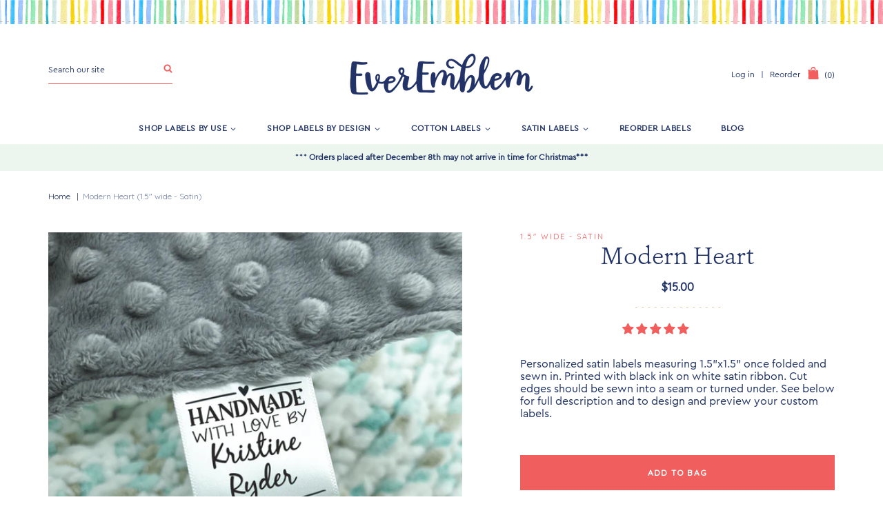

--- FILE ---
content_type: text/html; charset=utf-8
request_url: https://everemblem.com/products/copy-of-small-satin-text-tags-1-5-ribbon_pplr_1622322659_228744
body_size: 30564
content:
<!doctype html>
<!--[if IE 9]> <html class="ie9 no-js supports-no-cookies" lang="en"> <![endif]-->
<!--[if (gt IE 9)|!(IE)]><!--> <html class="no-js supports-no-cookies" lang="en"> <!--<![endif]-->
<head>
  <meta charset="utf-8">
  <meta http-equiv="X-UA-Compatible" content="IE=edge">
  <meta name="viewport" content="width=device-width,initial-scale=1">
  <meta name="theme-color" content="#f05e5e">
  <link rel="canonical" href="https://everemblem.com/products/copy-of-small-satin-text-tags-1-5-ribbon_pplr_1622322659_228744">

  
    <link rel="shortcut icon" href="//everemblem.com/cdn/shop/files/favicon_ico_32x32.png?v=1738618975" type="image/png">
  

  
  <title>
    Modern Heart Satin Text Tags, 1.5&quot; Wide Ribbon
    
    
    
      &ndash; EverEmblem
    
  </title>

  

  
<meta property="og:site_name" content="EverEmblem">
<meta property="og:url" content="https://everemblem.com/products/copy-of-small-satin-text-tags-1-5-ribbon_pplr_1622322659_228744">
<meta property="og:title" content="Modern Heart Satin Text Tags, 1.5" Wide Ribbon">
<meta property="og:type" content="product">
<meta property="og:description" content="Custom cotton and satin sewing labels that add a professional touch to your handmade items and set your product branding apart. Sew on tags and iron on labels are made to order in small batches.  Orders as small as 25 labels and starting at $15. Made in North America, Fast shipping times."><meta property="og:price:amount" content="15.00">
  <meta property="og:price:currency" content="USD"><meta property="og:image" content="http://everemblem.com/cdn/shop/products/pplr-hidden-product-28213333885063_1024x1024.png?v=1622322754">
<meta property="og:image:secure_url" content="https://everemblem.com/cdn/shop/products/pplr-hidden-product-28213333885063_1024x1024.png?v=1622322754">

<meta name="twitter:site" content="@">
<meta name="twitter:card" content="summary_large_image">
<meta name="twitter:title" content="Modern Heart Satin Text Tags, 1.5" Wide Ribbon">
<meta name="twitter:description" content="Custom cotton and satin sewing labels that add a professional touch to your handmade items and set your product branding apart. Sew on tags and iron on labels are made to order in small batches.  Orders as small as 25 labels and starting at $15. Made in North America, Fast shipping times.">


  <link href="https://fonts.googleapis.com/css2?family=Quicksand:wght@300;400;500&display=swap" rel="stylesheet">

  <link href="//everemblem.com/cdn/shop/t/3/assets/theme.scss.css?v=19395342615709913871765205955" rel="stylesheet" type="text/css" media="all" />

  
    
  

  <!-- Require jQuery for mobile menu and other scripts -->
  <script src="https://code.jquery.com/jquery-3.3.1.min.js"></script>

  <script>
    document.documentElement.className = document.documentElement.className.replace('no-js', 'js');

    window.theme = {
      strings: {
        addToCart: "Add to Bag",
        soldOut: "Sold Out",
        unavailable: "Unavailable"
      },
      moneyFormat: "${{amount}}"
    };
  </script>

  

  <!--[if (gt IE 9)|!(IE)]><!--><script src="//everemblem.com/cdn/shop/t/3/assets/vendor.js?v=22812665952549600041592884515" defer="defer"></script><!--<![endif]-->
  <!--[if lt IE 9]><script src="//everemblem.com/cdn/shop/t/3/assets/vendor.js?v=22812665952549600041592884515"></script><![endif]-->

  <!--[if (gt IE 9)|!(IE)]><!--><script src="//everemblem.com/cdn/shop/t/3/assets/theme.js?v=37132641322580278641654793784" defer="defer"></script><!--<![endif]-->
  <!--[if lt IE 9]><script src="//everemblem.com/cdn/shop/t/3/assets/theme.js?v=37132641322580278641654793784"></script><![endif]-->

  
<!-- Start of Judge.me Core -->
<link rel="dns-prefetch" href="https://cdn.judge.me/">
<script data-cfasync='false' class='jdgm-settings-script'>window.jdgmSettings={"pagination":5,"disable_web_reviews":false,"badge_no_review_text":"No reviews","badge_n_reviews_text":"{{ n }} review/reviews","badge_star_color":"#f05e5e","hide_badge_preview_if_no_reviews":true,"badge_hide_text":false,"enforce_center_preview_badge":false,"widget_title":"Customer Reviews","widget_open_form_text":"Write a review","widget_close_form_text":"Cancel review","widget_refresh_page_text":"Refresh page","widget_summary_text":"Based on {{ number_of_reviews }} review/reviews","widget_no_review_text":"Be the first to write a review","widget_name_field_text":"Display name","widget_verified_name_field_text":"Verified Name (public)","widget_name_placeholder_text":"Display name","widget_required_field_error_text":"This field is required.","widget_email_field_text":"Email address","widget_verified_email_field_text":"Verified Email (private, can not be edited)","widget_email_placeholder_text":"Your email address","widget_email_field_error_text":"Please enter a valid email address.","widget_rating_field_text":"Rating","widget_review_title_field_text":"Review Title","widget_review_title_placeholder_text":"Give your review a title","widget_review_body_field_text":"Review content","widget_review_body_placeholder_text":"Start writing here...","widget_pictures_field_text":"Picture/Video (optional)","widget_submit_review_text":"Submit Review","widget_submit_verified_review_text":"Submit Verified Review","widget_submit_success_msg_with_auto_publish":"Thank you! Please refresh the page in a few moments to see your review. You can remove or edit your review by logging into \u003ca href='https://judge.me/login' target='_blank' rel='nofollow noopener'\u003eJudge.me\u003c/a\u003e","widget_submit_success_msg_no_auto_publish":"Thank you! Your review will be published as soon as it is approved by the shop admin. You can remove or edit your review by logging into \u003ca href='https://judge.me/login' target='_blank' rel='nofollow noopener'\u003eJudge.me\u003c/a\u003e","widget_show_default_reviews_out_of_total_text":"Showing {{ n_reviews_shown }} out of {{ n_reviews }} reviews.","widget_show_all_link_text":"Show all","widget_show_less_link_text":"Show less","widget_author_said_text":"{{ reviewer_name }} said:","widget_days_text":"{{ n }} days ago","widget_weeks_text":"{{ n }} week/weeks ago","widget_months_text":"{{ n }} month/months ago","widget_years_text":"{{ n }} year/years ago","widget_yesterday_text":"Yesterday","widget_today_text":"Today","widget_replied_text":"\u003e\u003e {{ shop_name }} replied:","widget_read_more_text":"Read more","widget_reviewer_name_as_initial":"","widget_rating_filter_color":"#fbcd0a","widget_rating_filter_see_all_text":"See all reviews","widget_sorting_most_recent_text":"Most Recent","widget_sorting_highest_rating_text":"Highest Rating","widget_sorting_lowest_rating_text":"Lowest Rating","widget_sorting_with_pictures_text":"Only Pictures","widget_sorting_most_helpful_text":"Most Helpful","widget_open_question_form_text":"Ask a question","widget_reviews_subtab_text":"Reviews","widget_questions_subtab_text":"Questions","widget_question_label_text":"Question","widget_answer_label_text":"Answer","widget_question_placeholder_text":"Write your question here","widget_submit_question_text":"Submit Question","widget_question_submit_success_text":"Thank you for your question! We will notify you once it gets answered.","widget_star_color":"#f05e5e","verified_badge_text":"Verified","verified_badge_bg_color":"","verified_badge_text_color":"","verified_badge_placement":"left-of-reviewer-name","widget_review_max_height":"","widget_hide_border":false,"widget_social_share":false,"widget_thumb":false,"widget_review_location_show":false,"widget_location_format":"","all_reviews_include_out_of_store_products":true,"all_reviews_out_of_store_text":"(out of store)","all_reviews_pagination":100,"all_reviews_product_name_prefix_text":"about","enable_review_pictures":false,"enable_question_anwser":false,"widget_theme":"default","review_date_format":"mm/dd/yyyy","default_sort_method":"most-recent","widget_product_reviews_subtab_text":"Product Reviews","widget_shop_reviews_subtab_text":"Shop Reviews","widget_other_products_reviews_text":"Reviews for other products","widget_store_reviews_subtab_text":"Store reviews","widget_no_store_reviews_text":"This store hasn't received any reviews yet","widget_web_restriction_product_reviews_text":"This product hasn't received any reviews yet","widget_no_items_text":"No items found","widget_show_more_text":"Show more","widget_write_a_store_review_text":"Write a Store Review","widget_other_languages_heading":"Reviews in Other Languages","widget_translate_review_text":"Translate review to {{ language }}","widget_translating_review_text":"Translating...","widget_show_original_translation_text":"Show original ({{ language }})","widget_translate_review_failed_text":"Review couldn't be translated.","widget_translate_review_retry_text":"Retry","widget_translate_review_try_again_later_text":"Try again later","show_product_url_for_grouped_product":false,"widget_sorting_pictures_first_text":"Pictures First","show_pictures_on_all_rev_page_mobile":false,"show_pictures_on_all_rev_page_desktop":false,"floating_tab_hide_mobile_install_preference":false,"floating_tab_button_name":"★ Reviews","floating_tab_title":"Let customers speak for us","floating_tab_button_color":"","floating_tab_button_background_color":"","floating_tab_url":"","floating_tab_url_enabled":false,"floating_tab_tab_style":"text","all_reviews_text_badge_text":"Customers rate us {{ shop.metafields.judgeme.all_reviews_rating | round: 1 }}/5 based on {{ shop.metafields.judgeme.all_reviews_count }} reviews.","all_reviews_text_badge_text_branded_style":"{{ shop.metafields.judgeme.all_reviews_rating | round: 1 }} out of 5 stars based on {{ shop.metafields.judgeme.all_reviews_count }} reviews","is_all_reviews_text_badge_a_link":false,"show_stars_for_all_reviews_text_badge":false,"all_reviews_text_badge_url":"","all_reviews_text_style":"text","all_reviews_text_color_style":"judgeme_brand_color","all_reviews_text_color":"#108474","all_reviews_text_show_jm_brand":true,"featured_carousel_show_header":true,"featured_carousel_title":"Let customers speak for us","testimonials_carousel_title":"Customers are saying","videos_carousel_title":"Real customer stories","cards_carousel_title":"Customers are saying","featured_carousel_count_text":"from {{ n }} reviews","featured_carousel_add_link_to_all_reviews_page":false,"featured_carousel_url":"","featured_carousel_show_images":true,"featured_carousel_autoslide_interval":5,"featured_carousel_arrows_on_the_sides":false,"featured_carousel_height":250,"featured_carousel_width":80,"featured_carousel_image_size":0,"featured_carousel_image_height":250,"featured_carousel_arrow_color":"#eeeeee","verified_count_badge_style":"vintage","verified_count_badge_orientation":"horizontal","verified_count_badge_color_style":"judgeme_brand_color","verified_count_badge_color":"#108474","is_verified_count_badge_a_link":false,"verified_count_badge_url":"","verified_count_badge_show_jm_brand":true,"widget_rating_preset_default":5,"widget_first_sub_tab":"product-reviews","widget_show_histogram":true,"widget_histogram_use_custom_color":false,"widget_pagination_use_custom_color":false,"widget_star_use_custom_color":true,"widget_verified_badge_use_custom_color":false,"widget_write_review_use_custom_color":false,"picture_reminder_submit_button":"Upload Pictures","enable_review_videos":false,"mute_video_by_default":false,"widget_sorting_videos_first_text":"Videos First","widget_review_pending_text":"Pending","featured_carousel_items_for_large_screen":3,"social_share_options_order":"Facebook,Twitter","remove_microdata_snippet":false,"disable_json_ld":false,"enable_json_ld_products":false,"preview_badge_show_question_text":false,"preview_badge_no_question_text":"No questions","preview_badge_n_question_text":"{{ number_of_questions }} question/questions","qa_badge_show_icon":false,"qa_badge_position":"same-row","remove_judgeme_branding":false,"widget_add_search_bar":false,"widget_search_bar_placeholder":"Search","widget_sorting_verified_only_text":"Verified only","featured_carousel_theme":"default","featured_carousel_show_rating":true,"featured_carousel_show_title":true,"featured_carousel_show_body":true,"featured_carousel_show_date":false,"featured_carousel_show_reviewer":true,"featured_carousel_show_product":false,"featured_carousel_header_background_color":"#108474","featured_carousel_header_text_color":"#ffffff","featured_carousel_name_product_separator":"reviewed","featured_carousel_full_star_background":"#108474","featured_carousel_empty_star_background":"#dadada","featured_carousel_vertical_theme_background":"#f9fafb","featured_carousel_verified_badge_enable":false,"featured_carousel_verified_badge_color":"#108474","featured_carousel_border_style":"round","featured_carousel_review_line_length_limit":3,"featured_carousel_more_reviews_button_text":"Read more reviews","featured_carousel_view_product_button_text":"View product","all_reviews_page_load_reviews_on":"scroll","all_reviews_page_load_more_text":"Load More Reviews","disable_fb_tab_reviews":false,"enable_ajax_cdn_cache":false,"widget_public_name_text":"displayed publicly like","default_reviewer_name":"John Smith","default_reviewer_name_has_non_latin":true,"widget_reviewer_anonymous":"Anonymous","medals_widget_title":"Judge.me Review Medals","medals_widget_background_color":"#f9fafb","medals_widget_position":"footer_all_pages","medals_widget_border_color":"#f9fafb","medals_widget_verified_text_position":"left","medals_widget_use_monochromatic_version":false,"medals_widget_elements_color":"#108474","show_reviewer_avatar":true,"widget_invalid_yt_video_url_error_text":"Not a YouTube video URL","widget_max_length_field_error_text":"Please enter no more than {0} characters.","widget_show_country_flag":false,"widget_show_collected_via_shop_app":true,"widget_verified_by_shop_badge_style":"light","widget_verified_by_shop_text":"Verified by Shop","widget_show_photo_gallery":false,"widget_load_with_code_splitting":true,"widget_ugc_install_preference":false,"widget_ugc_title":"Made by us, Shared by you","widget_ugc_subtitle":"Tag us to see your picture featured in our page","widget_ugc_arrows_color":"#ffffff","widget_ugc_primary_button_text":"Buy Now","widget_ugc_primary_button_background_color":"#108474","widget_ugc_primary_button_text_color":"#ffffff","widget_ugc_primary_button_border_width":"0","widget_ugc_primary_button_border_style":"none","widget_ugc_primary_button_border_color":"#108474","widget_ugc_primary_button_border_radius":"25","widget_ugc_secondary_button_text":"Load More","widget_ugc_secondary_button_background_color":"#ffffff","widget_ugc_secondary_button_text_color":"#108474","widget_ugc_secondary_button_border_width":"2","widget_ugc_secondary_button_border_style":"solid","widget_ugc_secondary_button_border_color":"#108474","widget_ugc_secondary_button_border_radius":"25","widget_ugc_reviews_button_text":"View Reviews","widget_ugc_reviews_button_background_color":"#ffffff","widget_ugc_reviews_button_text_color":"#108474","widget_ugc_reviews_button_border_width":"2","widget_ugc_reviews_button_border_style":"solid","widget_ugc_reviews_button_border_color":"#108474","widget_ugc_reviews_button_border_radius":"25","widget_ugc_reviews_button_link_to":"judgeme-reviews-page","widget_ugc_show_post_date":true,"widget_ugc_max_width":"800","widget_rating_metafield_value_type":true,"widget_primary_color":"#108474","widget_enable_secondary_color":false,"widget_secondary_color":"#edf5f5","widget_summary_average_rating_text":"{{ average_rating }} out of 5","widget_media_grid_title":"Customer photos \u0026 videos","widget_media_grid_see_more_text":"See more","widget_round_style":false,"widget_show_product_medals":true,"widget_verified_by_judgeme_text":"Verified by Judge.me","widget_show_store_medals":true,"widget_verified_by_judgeme_text_in_store_medals":"Verified by Judge.me","widget_media_field_exceed_quantity_message":"Sorry, we can only accept {{ max_media }} for one review.","widget_media_field_exceed_limit_message":"{{ file_name }} is too large, please select a {{ media_type }} less than {{ size_limit }}MB.","widget_review_submitted_text":"Review Submitted!","widget_question_submitted_text":"Question Submitted!","widget_close_form_text_question":"Cancel","widget_write_your_answer_here_text":"Write your answer here","widget_enabled_branded_link":true,"widget_show_collected_by_judgeme":false,"widget_reviewer_name_color":"","widget_write_review_text_color":"","widget_write_review_bg_color":"","widget_collected_by_judgeme_text":"collected by Judge.me","widget_pagination_type":"standard","widget_load_more_text":"Load More","widget_load_more_color":"#108474","widget_full_review_text":"Full Review","widget_read_more_reviews_text":"Read More Reviews","widget_read_questions_text":"Read Questions","widget_questions_and_answers_text":"Questions \u0026 Answers","widget_verified_by_text":"Verified by","widget_verified_text":"Verified","widget_number_of_reviews_text":"{{ number_of_reviews }} reviews","widget_back_button_text":"Back","widget_next_button_text":"Next","widget_custom_forms_filter_button":"Filters","custom_forms_style":"vertical","widget_show_review_information":false,"how_reviews_are_collected":"How reviews are collected?","widget_show_review_keywords":false,"widget_gdpr_statement":"How we use your data: We'll only contact you about the review you left, and only if necessary. By submitting your review, you agree to Judge.me's \u003ca href='https://judge.me/terms' target='_blank' rel='nofollow noopener'\u003eterms\u003c/a\u003e, \u003ca href='https://judge.me/privacy' target='_blank' rel='nofollow noopener'\u003eprivacy\u003c/a\u003e and \u003ca href='https://judge.me/content-policy' target='_blank' rel='nofollow noopener'\u003econtent\u003c/a\u003e policies.","widget_multilingual_sorting_enabled":false,"widget_translate_review_content_enabled":false,"widget_translate_review_content_method":"manual","popup_widget_review_selection":"automatically_with_pictures","popup_widget_round_border_style":true,"popup_widget_show_title":true,"popup_widget_show_body":true,"popup_widget_show_reviewer":false,"popup_widget_show_product":true,"popup_widget_show_pictures":true,"popup_widget_use_review_picture":true,"popup_widget_show_on_home_page":true,"popup_widget_show_on_product_page":true,"popup_widget_show_on_collection_page":true,"popup_widget_show_on_cart_page":true,"popup_widget_position":"bottom_left","popup_widget_first_review_delay":5,"popup_widget_duration":5,"popup_widget_interval":5,"popup_widget_review_count":5,"popup_widget_hide_on_mobile":true,"review_snippet_widget_round_border_style":true,"review_snippet_widget_card_color":"#FFFFFF","review_snippet_widget_slider_arrows_background_color":"#FFFFFF","review_snippet_widget_slider_arrows_color":"#000000","review_snippet_widget_star_color":"#108474","show_product_variant":false,"all_reviews_product_variant_label_text":"Variant: ","widget_show_verified_branding":false,"widget_ai_summary_title":"Customers say","widget_ai_summary_disclaimer":"AI-powered review summary based on recent customer reviews","widget_show_ai_summary":false,"widget_show_ai_summary_bg":false,"widget_show_review_title_input":true,"redirect_reviewers_invited_via_email":"review_widget","request_store_review_after_product_review":false,"request_review_other_products_in_order":false,"review_form_color_scheme":"default","review_form_corner_style":"square","review_form_star_color":{},"review_form_text_color":"#333333","review_form_background_color":"#ffffff","review_form_field_background_color":"#fafafa","review_form_button_color":{},"review_form_button_text_color":"#ffffff","review_form_modal_overlay_color":"#000000","review_content_screen_title_text":"How would you rate this product?","review_content_introduction_text":"We would love it if you would share a bit about your experience.","store_review_form_title_text":"How would you rate this store?","store_review_form_introduction_text":"We would love it if you would share a bit about your experience.","show_review_guidance_text":true,"one_star_review_guidance_text":"Poor","five_star_review_guidance_text":"Great","customer_information_screen_title_text":"About you","customer_information_introduction_text":"Please tell us more about you.","custom_questions_screen_title_text":"Your experience in more detail","custom_questions_introduction_text":"Here are a few questions to help us understand more about your experience.","review_submitted_screen_title_text":"Thanks for your review!","review_submitted_screen_thank_you_text":"We are processing it and it will appear on the store soon.","review_submitted_screen_email_verification_text":"Please confirm your email by clicking the link we just sent you. This helps us keep reviews authentic.","review_submitted_request_store_review_text":"Would you like to share your experience of shopping with us?","review_submitted_review_other_products_text":"Would you like to review these products?","store_review_screen_title_text":"Would you like to share your experience of shopping with us?","store_review_introduction_text":"We value your feedback and use it to improve. Please share any thoughts or suggestions you have.","reviewer_media_screen_title_picture_text":"Share a picture","reviewer_media_introduction_picture_text":"Upload a photo to support your review.","reviewer_media_screen_title_video_text":"Share a video","reviewer_media_introduction_video_text":"Upload a video to support your review.","reviewer_media_screen_title_picture_or_video_text":"Share a picture or video","reviewer_media_introduction_picture_or_video_text":"Upload a photo or video to support your review.","reviewer_media_youtube_url_text":"Paste your Youtube URL here","advanced_settings_next_step_button_text":"Next","advanced_settings_close_review_button_text":"Close","modal_write_review_flow":false,"write_review_flow_required_text":"Required","write_review_flow_privacy_message_text":"We respect your privacy.","write_review_flow_anonymous_text":"Post review as anonymous","write_review_flow_visibility_text":"This won't be visible to other customers.","write_review_flow_multiple_selection_help_text":"Select as many as you like","write_review_flow_single_selection_help_text":"Select one option","write_review_flow_required_field_error_text":"This field is required","write_review_flow_invalid_email_error_text":"Please enter a valid email address","write_review_flow_max_length_error_text":"Max. {{ max_length }} characters.","write_review_flow_media_upload_text":"\u003cb\u003eClick to upload\u003c/b\u003e or drag and drop","write_review_flow_gdpr_statement":"We'll only contact you about your review if necessary. By submitting your review, you agree to our \u003ca href='https://judge.me/terms' target='_blank' rel='nofollow noopener'\u003eterms and conditions\u003c/a\u003e and \u003ca href='https://judge.me/privacy' target='_blank' rel='nofollow noopener'\u003eprivacy policy\u003c/a\u003e.","rating_only_reviews_enabled":false,"show_negative_reviews_help_screen":false,"new_review_flow_help_screen_rating_threshold":3,"negative_review_resolution_screen_title_text":"Tell us more","negative_review_resolution_text":"Your experience matters to us. If there were issues with your purchase, we're here to help. Feel free to reach out to us, we'd love the opportunity to make things right.","negative_review_resolution_button_text":"Contact us","negative_review_resolution_proceed_with_review_text":"Leave a review","negative_review_resolution_subject":"Issue with purchase from {{ shop_name }}.{{ order_name }}","preview_badge_collection_page_install_status":false,"widget_review_custom_css":"","preview_badge_custom_css":"","preview_badge_stars_count":"5-stars","featured_carousel_custom_css":"","floating_tab_custom_css":"","all_reviews_widget_custom_css":"","medals_widget_custom_css":"","verified_badge_custom_css":"","all_reviews_text_custom_css":"","transparency_badges_collected_via_store_invite":false,"transparency_badges_from_another_provider":false,"transparency_badges_collected_from_store_visitor":false,"transparency_badges_collected_by_verified_review_provider":false,"transparency_badges_earned_reward":false,"transparency_badges_collected_via_store_invite_text":"Review collected via store invitation","transparency_badges_from_another_provider_text":"Review collected from another provider","transparency_badges_collected_from_store_visitor_text":"Review collected from a store visitor","transparency_badges_written_in_google_text":"Review written in Google","transparency_badges_written_in_etsy_text":"Review written in Etsy","transparency_badges_written_in_shop_app_text":"Review written in Shop App","transparency_badges_earned_reward_text":"Review earned a reward for future purchase","product_review_widget_per_page":10,"widget_store_review_label_text":"Review about the store","checkout_comment_extension_title_on_product_page":"Customer Comments","checkout_comment_extension_num_latest_comment_show":5,"checkout_comment_extension_format":"name_and_timestamp","checkout_comment_customer_name":"last_initial","checkout_comment_comment_notification":true,"preview_badge_collection_page_install_preference":false,"preview_badge_home_page_install_preference":false,"preview_badge_product_page_install_preference":true,"review_widget_install_preference":"","review_carousel_install_preference":false,"floating_reviews_tab_install_preference":"none","verified_reviews_count_badge_install_preference":false,"all_reviews_text_install_preference":false,"review_widget_best_location":true,"judgeme_medals_install_preference":false,"review_widget_revamp_enabled":false,"review_widget_qna_enabled":false,"review_widget_header_theme":"minimal","review_widget_widget_title_enabled":true,"review_widget_header_text_size":"medium","review_widget_header_text_weight":"regular","review_widget_average_rating_style":"compact","review_widget_bar_chart_enabled":true,"review_widget_bar_chart_type":"numbers","review_widget_bar_chart_style":"standard","review_widget_expanded_media_gallery_enabled":false,"review_widget_reviews_section_theme":"standard","review_widget_image_style":"thumbnails","review_widget_review_image_ratio":"square","review_widget_stars_size":"medium","review_widget_verified_badge":"standard_text","review_widget_review_title_text_size":"medium","review_widget_review_text_size":"medium","review_widget_review_text_length":"medium","review_widget_number_of_columns_desktop":3,"review_widget_carousel_transition_speed":5,"review_widget_custom_questions_answers_display":"always","review_widget_button_text_color":"#FFFFFF","review_widget_text_color":"#000000","review_widget_lighter_text_color":"#7B7B7B","review_widget_corner_styling":"soft","review_widget_review_word_singular":"review","review_widget_review_word_plural":"reviews","review_widget_voting_label":"Helpful?","review_widget_shop_reply_label":"Reply from {{ shop_name }}:","review_widget_filters_title":"Filters","qna_widget_question_word_singular":"Question","qna_widget_question_word_plural":"Questions","qna_widget_answer_reply_label":"Answer from {{ answerer_name }}:","qna_content_screen_title_text":"Ask a question about this product","qna_widget_question_required_field_error_text":"Please enter your question.","qna_widget_flow_gdpr_statement":"We'll only contact you about your question if necessary. By submitting your question, you agree to our \u003ca href='https://judge.me/terms' target='_blank' rel='nofollow noopener'\u003eterms and conditions\u003c/a\u003e and \u003ca href='https://judge.me/privacy' target='_blank' rel='nofollow noopener'\u003eprivacy policy\u003c/a\u003e.","qna_widget_question_submitted_text":"Thanks for your question!","qna_widget_close_form_text_question":"Close","qna_widget_question_submit_success_text":"We’ll notify you by email when your question is answered.","all_reviews_widget_v2025_enabled":false,"all_reviews_widget_v2025_header_theme":"default","all_reviews_widget_v2025_widget_title_enabled":true,"all_reviews_widget_v2025_header_text_size":"medium","all_reviews_widget_v2025_header_text_weight":"regular","all_reviews_widget_v2025_average_rating_style":"compact","all_reviews_widget_v2025_bar_chart_enabled":true,"all_reviews_widget_v2025_bar_chart_type":"numbers","all_reviews_widget_v2025_bar_chart_style":"standard","all_reviews_widget_v2025_expanded_media_gallery_enabled":false,"all_reviews_widget_v2025_show_store_medals":true,"all_reviews_widget_v2025_show_photo_gallery":true,"all_reviews_widget_v2025_show_review_keywords":false,"all_reviews_widget_v2025_show_ai_summary":false,"all_reviews_widget_v2025_show_ai_summary_bg":false,"all_reviews_widget_v2025_add_search_bar":false,"all_reviews_widget_v2025_default_sort_method":"most-recent","all_reviews_widget_v2025_reviews_per_page":10,"all_reviews_widget_v2025_reviews_section_theme":"default","all_reviews_widget_v2025_image_style":"thumbnails","all_reviews_widget_v2025_review_image_ratio":"square","all_reviews_widget_v2025_stars_size":"medium","all_reviews_widget_v2025_verified_badge":"bold_badge","all_reviews_widget_v2025_review_title_text_size":"medium","all_reviews_widget_v2025_review_text_size":"medium","all_reviews_widget_v2025_review_text_length":"medium","all_reviews_widget_v2025_number_of_columns_desktop":3,"all_reviews_widget_v2025_carousel_transition_speed":5,"all_reviews_widget_v2025_custom_questions_answers_display":"always","all_reviews_widget_v2025_show_product_variant":false,"all_reviews_widget_v2025_show_reviewer_avatar":true,"all_reviews_widget_v2025_reviewer_name_as_initial":"","all_reviews_widget_v2025_review_location_show":false,"all_reviews_widget_v2025_location_format":"","all_reviews_widget_v2025_show_country_flag":false,"all_reviews_widget_v2025_verified_by_shop_badge_style":"light","all_reviews_widget_v2025_social_share":false,"all_reviews_widget_v2025_social_share_options_order":"Facebook,Twitter,LinkedIn,Pinterest","all_reviews_widget_v2025_pagination_type":"standard","all_reviews_widget_v2025_button_text_color":"#FFFFFF","all_reviews_widget_v2025_text_color":"#000000","all_reviews_widget_v2025_lighter_text_color":"#7B7B7B","all_reviews_widget_v2025_corner_styling":"soft","all_reviews_widget_v2025_title":"Customer reviews","all_reviews_widget_v2025_ai_summary_title":"Customers say about this store","all_reviews_widget_v2025_no_review_text":"Be the first to write a review","platform":"shopify","branding_url":"https://app.judge.me/reviews","branding_text":"Powered by Judge.me","locale":"en","reply_name":"EverEmblem","widget_version":"2.1","footer":true,"autopublish":true,"review_dates":true,"enable_custom_form":false,"shop_use_review_site":false,"shop_locale":"en","enable_multi_locales_translations":false,"show_review_title_input":true,"review_verification_email_status":"always","can_be_branded":true,"reply_name_text":"EverEmblem"};</script> <style class='jdgm-settings-style'>.jdgm-xx{left:0}:not(.jdgm-prev-badge__stars)>.jdgm-star{color:#f05e5e}.jdgm-histogram .jdgm-star.jdgm-star{color:#f05e5e}.jdgm-preview-badge .jdgm-star.jdgm-star{color:#f05e5e}.jdgm-histogram .jdgm-histogram__bar-content{background:#fbcd0a}.jdgm-histogram .jdgm-histogram__bar:after{background:#fbcd0a}.jdgm-prev-badge[data-average-rating='0.00']{display:none !important}.jdgm-author-all-initials{display:none !important}.jdgm-author-last-initial{display:none !important}.jdgm-rev-widg__title{visibility:hidden}.jdgm-rev-widg__summary-text{visibility:hidden}.jdgm-prev-badge__text{visibility:hidden}.jdgm-rev__replier:before{content:'EverEmblem'}.jdgm-rev__prod-link-prefix:before{content:'about'}.jdgm-rev__variant-label:before{content:'Variant: '}.jdgm-rev__out-of-store-text:before{content:'(out of store)'}@media only screen and (min-width: 768px){.jdgm-rev__pics .jdgm-rev_all-rev-page-picture-separator,.jdgm-rev__pics .jdgm-rev__product-picture{display:none}}@media only screen and (max-width: 768px){.jdgm-rev__pics .jdgm-rev_all-rev-page-picture-separator,.jdgm-rev__pics .jdgm-rev__product-picture{display:none}}.jdgm-preview-badge[data-template="collection"]{display:none !important}.jdgm-preview-badge[data-template="index"]{display:none !important}.jdgm-verified-count-badget[data-from-snippet="true"]{display:none !important}.jdgm-carousel-wrapper[data-from-snippet="true"]{display:none !important}.jdgm-all-reviews-text[data-from-snippet="true"]{display:none !important}.jdgm-medals-section[data-from-snippet="true"]{display:none !important}.jdgm-ugc-media-wrapper[data-from-snippet="true"]{display:none !important}.jdgm-rev__transparency-badge[data-badge-type="review_collected_via_store_invitation"]{display:none !important}.jdgm-rev__transparency-badge[data-badge-type="review_collected_from_another_provider"]{display:none !important}.jdgm-rev__transparency-badge[data-badge-type="review_collected_from_store_visitor"]{display:none !important}.jdgm-rev__transparency-badge[data-badge-type="review_written_in_etsy"]{display:none !important}.jdgm-rev__transparency-badge[data-badge-type="review_written_in_google_business"]{display:none !important}.jdgm-rev__transparency-badge[data-badge-type="review_written_in_shop_app"]{display:none !important}.jdgm-rev__transparency-badge[data-badge-type="review_earned_for_future_purchase"]{display:none !important}
</style> <style class='jdgm-settings-style'></style>

  
  
  
  <style class='jdgm-miracle-styles'>
  @-webkit-keyframes jdgm-spin{0%{-webkit-transform:rotate(0deg);-ms-transform:rotate(0deg);transform:rotate(0deg)}100%{-webkit-transform:rotate(359deg);-ms-transform:rotate(359deg);transform:rotate(359deg)}}@keyframes jdgm-spin{0%{-webkit-transform:rotate(0deg);-ms-transform:rotate(0deg);transform:rotate(0deg)}100%{-webkit-transform:rotate(359deg);-ms-transform:rotate(359deg);transform:rotate(359deg)}}@font-face{font-family:'JudgemeStar';src:url("[data-uri]") format("woff");font-weight:normal;font-style:normal}.jdgm-star{font-family:'JudgemeStar';display:inline !important;text-decoration:none !important;padding:0 4px 0 0 !important;margin:0 !important;font-weight:bold;opacity:1;-webkit-font-smoothing:antialiased;-moz-osx-font-smoothing:grayscale}.jdgm-star:hover{opacity:1}.jdgm-star:last-of-type{padding:0 !important}.jdgm-star.jdgm--on:before{content:"\e000"}.jdgm-star.jdgm--off:before{content:"\e001"}.jdgm-star.jdgm--half:before{content:"\e002"}.jdgm-widget *{margin:0;line-height:1.4;-webkit-box-sizing:border-box;-moz-box-sizing:border-box;box-sizing:border-box;-webkit-overflow-scrolling:touch}.jdgm-hidden{display:none !important;visibility:hidden !important}.jdgm-temp-hidden{display:none}.jdgm-spinner{width:40px;height:40px;margin:auto;border-radius:50%;border-top:2px solid #eee;border-right:2px solid #eee;border-bottom:2px solid #eee;border-left:2px solid #ccc;-webkit-animation:jdgm-spin 0.8s infinite linear;animation:jdgm-spin 0.8s infinite linear}.jdgm-prev-badge{display:block !important}

</style>


  
  
   


<script data-cfasync='false' class='jdgm-script'>
!function(e){window.jdgm=window.jdgm||{},jdgm.CDN_HOST="https://cdn.judge.me/",
jdgm.docReady=function(d){(e.attachEvent?"complete"===e.readyState:"loading"!==e.readyState)?
setTimeout(d,0):e.addEventListener("DOMContentLoaded",d)},jdgm.loadCSS=function(d,t,o,s){
!o&&jdgm.loadCSS.requestedUrls.indexOf(d)>=0||(jdgm.loadCSS.requestedUrls.push(d),
(s=e.createElement("link")).rel="stylesheet",s.class="jdgm-stylesheet",s.media="nope!",
s.href=d,s.onload=function(){this.media="all",t&&setTimeout(t)},e.body.appendChild(s))},
jdgm.loadCSS.requestedUrls=[],jdgm.docReady(function(){(window.jdgmLoadCSS||e.querySelectorAll(
".jdgm-widget, .jdgm-all-reviews-page").length>0)&&(jdgmSettings.widget_load_with_code_splitting?
parseFloat(jdgmSettings.widget_version)>=3?jdgm.loadCSS(jdgm.CDN_HOST+"widget_v3/base.css"):
jdgm.loadCSS(jdgm.CDN_HOST+"widget/base.css"):jdgm.loadCSS(jdgm.CDN_HOST+"shopify_v2.css"))})}(document);
</script>
<script async data-cfasync="false" type="text/javascript" src="https://cdn.judge.me/loader.js"></script>

<noscript><link rel="stylesheet" type="text/css" media="all" href="https://cdn.judge.me/shopify_v2.css"></noscript>
<!-- End of Judge.me Core -->


  <div id="shopify-section-filter-menu-settings" class="shopify-section"><style type="text/css">
/*  Filter Menu Color and Image Section CSS */</style>
<link href="//everemblem.com/cdn/shop/t/3/assets/filter-menu.scss.css?v=177927299734318606601700798823" rel="stylesheet" type="text/css" media="all" />
<script src="//everemblem.com/cdn/shop/t/3/assets/filter-menu.js?v=138550768839080567371588720461" type="text/javascript"></script>




</div>

  <script>window.performance && window.performance.mark && window.performance.mark('shopify.content_for_header.start');</script><meta name="facebook-domain-verification" content="duci6v6bpornh4t7ohmfp10uza0jvz">
<meta name="google-site-verification" content="syYQqU_Agl1MHYsK_-zqamn0u5NQRSb_ItnToJDbgkk">
<meta id="shopify-digital-wallet" name="shopify-digital-wallet" content="/30103044231/digital_wallets/dialog">
<meta name="shopify-checkout-api-token" content="36f2554b238948bc3d8cf1dcfa4f1b77">
<meta id="in-context-paypal-metadata" data-shop-id="30103044231" data-venmo-supported="true" data-environment="production" data-locale="en_US" data-paypal-v4="true" data-currency="USD">
<link rel="alternate" hreflang="x-default" href="https://everemblem.com/products/copy-of-small-satin-text-tags-1-5-ribbon_pplr_1622322659_228744">
<link rel="alternate" hreflang="en" href="https://everemblem.com/products/copy-of-small-satin-text-tags-1-5-ribbon_pplr_1622322659_228744">
<link rel="alternate" hreflang="de" href="https://everemblem.com/de/products/copy-of-small-satin-text-tags-1-5-ribbon_pplr_1622322659_228744">
<link rel="alternate" hreflang="fr" href="https://everemblem.com/fr/products/copy-of-small-satin-text-tags-1-5-ribbon_pplr_1622322659_228744">
<link rel="alternate" type="application/json+oembed" href="https://everemblem.com/products/copy-of-small-satin-text-tags-1-5-ribbon_pplr_1622322659_228744.oembed">
<script async="async" src="/checkouts/internal/preloads.js?locale=en-US"></script>
<script id="shopify-features" type="application/json">{"accessToken":"36f2554b238948bc3d8cf1dcfa4f1b77","betas":["rich-media-storefront-analytics"],"domain":"everemblem.com","predictiveSearch":true,"shopId":30103044231,"locale":"en"}</script>
<script>var Shopify = Shopify || {};
Shopify.shop = "ever-emblem.myshopify.com";
Shopify.locale = "en";
Shopify.currency = {"active":"USD","rate":"1.0"};
Shopify.country = "US";
Shopify.theme = {"name":"Aeolidia","id":96322683015,"schema_name":"Slate","schema_version":"0.11.0","theme_store_id":null,"role":"main"};
Shopify.theme.handle = "null";
Shopify.theme.style = {"id":null,"handle":null};
Shopify.cdnHost = "everemblem.com/cdn";
Shopify.routes = Shopify.routes || {};
Shopify.routes.root = "/";</script>
<script type="module">!function(o){(o.Shopify=o.Shopify||{}).modules=!0}(window);</script>
<script>!function(o){function n(){var o=[];function n(){o.push(Array.prototype.slice.apply(arguments))}return n.q=o,n}var t=o.Shopify=o.Shopify||{};t.loadFeatures=n(),t.autoloadFeatures=n()}(window);</script>
<script id="shop-js-analytics" type="application/json">{"pageType":"product"}</script>
<script defer="defer" async type="module" src="//everemblem.com/cdn/shopifycloud/shop-js/modules/v2/client.init-shop-cart-sync_BN7fPSNr.en.esm.js"></script>
<script defer="defer" async type="module" src="//everemblem.com/cdn/shopifycloud/shop-js/modules/v2/chunk.common_Cbph3Kss.esm.js"></script>
<script defer="defer" async type="module" src="//everemblem.com/cdn/shopifycloud/shop-js/modules/v2/chunk.modal_DKumMAJ1.esm.js"></script>
<script type="module">
  await import("//everemblem.com/cdn/shopifycloud/shop-js/modules/v2/client.init-shop-cart-sync_BN7fPSNr.en.esm.js");
await import("//everemblem.com/cdn/shopifycloud/shop-js/modules/v2/chunk.common_Cbph3Kss.esm.js");
await import("//everemblem.com/cdn/shopifycloud/shop-js/modules/v2/chunk.modal_DKumMAJ1.esm.js");

  window.Shopify.SignInWithShop?.initShopCartSync?.({"fedCMEnabled":true,"windoidEnabled":true});

</script>
<script>(function() {
  var isLoaded = false;
  function asyncLoad() {
    if (isLoaded) return;
    isLoaded = true;
    var urls = ["https:\/\/cdn.nfcube.com\/instafeed-358b801bcb84d70f8ecac3f09c7293b3.js?shop=ever-emblem.myshopify.com","\/\/cdn.shopify.com\/proxy\/1e44f2622a74c872a2978b2c7efa3843ad5a10a87c0d4961e07337b1d78251d0\/api.goaffpro.com\/loader.js?shop=ever-emblem.myshopify.com\u0026sp-cache-control=cHVibGljLCBtYXgtYWdlPTkwMA"];
    for (var i = 0; i < urls.length; i++) {
      var s = document.createElement('script');
      s.type = 'text/javascript';
      s.async = true;
      s.src = urls[i];
      var x = document.getElementsByTagName('script')[0];
      x.parentNode.insertBefore(s, x);
    }
  };
  if(window.attachEvent) {
    window.attachEvent('onload', asyncLoad);
  } else {
    window.addEventListener('load', asyncLoad, false);
  }
})();</script>
<script id="__st">var __st={"a":30103044231,"offset":-18000,"reqid":"ea7b224c-8f9c-4e10-a48c-f87fdd6c4604-1769733209","pageurl":"everemblem.com\/products\/copy-of-small-satin-text-tags-1-5-ribbon_pplr_1622322659_228744","u":"3f6ac1491e1a","p":"product","rtyp":"product","rid":6582848028807};</script>
<script>window.ShopifyPaypalV4VisibilityTracking = true;</script>
<script id="captcha-bootstrap">!function(){'use strict';const t='contact',e='account',n='new_comment',o=[[t,t],['blogs',n],['comments',n],[t,'customer']],c=[[e,'customer_login'],[e,'guest_login'],[e,'recover_customer_password'],[e,'create_customer']],r=t=>t.map((([t,e])=>`form[action*='/${t}']:not([data-nocaptcha='true']) input[name='form_type'][value='${e}']`)).join(','),a=t=>()=>t?[...document.querySelectorAll(t)].map((t=>t.form)):[];function s(){const t=[...o],e=r(t);return a(e)}const i='password',u='form_key',d=['recaptcha-v3-token','g-recaptcha-response','h-captcha-response',i],f=()=>{try{return window.sessionStorage}catch{return}},m='__shopify_v',_=t=>t.elements[u];function p(t,e,n=!1){try{const o=window.sessionStorage,c=JSON.parse(o.getItem(e)),{data:r}=function(t){const{data:e,action:n}=t;return t[m]||n?{data:e,action:n}:{data:t,action:n}}(c);for(const[e,n]of Object.entries(r))t.elements[e]&&(t.elements[e].value=n);n&&o.removeItem(e)}catch(o){console.error('form repopulation failed',{error:o})}}const l='form_type',E='cptcha';function T(t){t.dataset[E]=!0}const w=window,h=w.document,L='Shopify',v='ce_forms',y='captcha';let A=!1;((t,e)=>{const n=(g='f06e6c50-85a8-45c8-87d0-21a2b65856fe',I='https://cdn.shopify.com/shopifycloud/storefront-forms-hcaptcha/ce_storefront_forms_captcha_hcaptcha.v1.5.2.iife.js',D={infoText:'Protected by hCaptcha',privacyText:'Privacy',termsText:'Terms'},(t,e,n)=>{const o=w[L][v],c=o.bindForm;if(c)return c(t,g,e,D).then(n);var r;o.q.push([[t,g,e,D],n]),r=I,A||(h.body.append(Object.assign(h.createElement('script'),{id:'captcha-provider',async:!0,src:r})),A=!0)});var g,I,D;w[L]=w[L]||{},w[L][v]=w[L][v]||{},w[L][v].q=[],w[L][y]=w[L][y]||{},w[L][y].protect=function(t,e){n(t,void 0,e),T(t)},Object.freeze(w[L][y]),function(t,e,n,w,h,L){const[v,y,A,g]=function(t,e,n){const i=e?o:[],u=t?c:[],d=[...i,...u],f=r(d),m=r(i),_=r(d.filter((([t,e])=>n.includes(e))));return[a(f),a(m),a(_),s()]}(w,h,L),I=t=>{const e=t.target;return e instanceof HTMLFormElement?e:e&&e.form},D=t=>v().includes(t);t.addEventListener('submit',(t=>{const e=I(t);if(!e)return;const n=D(e)&&!e.dataset.hcaptchaBound&&!e.dataset.recaptchaBound,o=_(e),c=g().includes(e)&&(!o||!o.value);(n||c)&&t.preventDefault(),c&&!n&&(function(t){try{if(!f())return;!function(t){const e=f();if(!e)return;const n=_(t);if(!n)return;const o=n.value;o&&e.removeItem(o)}(t);const e=Array.from(Array(32),(()=>Math.random().toString(36)[2])).join('');!function(t,e){_(t)||t.append(Object.assign(document.createElement('input'),{type:'hidden',name:u})),t.elements[u].value=e}(t,e),function(t,e){const n=f();if(!n)return;const o=[...t.querySelectorAll(`input[type='${i}']`)].map((({name:t})=>t)),c=[...d,...o],r={};for(const[a,s]of new FormData(t).entries())c.includes(a)||(r[a]=s);n.setItem(e,JSON.stringify({[m]:1,action:t.action,data:r}))}(t,e)}catch(e){console.error('failed to persist form',e)}}(e),e.submit())}));const S=(t,e)=>{t&&!t.dataset[E]&&(n(t,e.some((e=>e===t))),T(t))};for(const o of['focusin','change'])t.addEventListener(o,(t=>{const e=I(t);D(e)&&S(e,y())}));const B=e.get('form_key'),M=e.get(l),P=B&&M;t.addEventListener('DOMContentLoaded',(()=>{const t=y();if(P)for(const e of t)e.elements[l].value===M&&p(e,B);[...new Set([...A(),...v().filter((t=>'true'===t.dataset.shopifyCaptcha))])].forEach((e=>S(e,t)))}))}(h,new URLSearchParams(w.location.search),n,t,e,['guest_login'])})(!0,!1)}();</script>
<script integrity="sha256-4kQ18oKyAcykRKYeNunJcIwy7WH5gtpwJnB7kiuLZ1E=" data-source-attribution="shopify.loadfeatures" defer="defer" src="//everemblem.com/cdn/shopifycloud/storefront/assets/storefront/load_feature-a0a9edcb.js" crossorigin="anonymous"></script>
<script data-source-attribution="shopify.dynamic_checkout.dynamic.init">var Shopify=Shopify||{};Shopify.PaymentButton=Shopify.PaymentButton||{isStorefrontPortableWallets:!0,init:function(){window.Shopify.PaymentButton.init=function(){};var t=document.createElement("script");t.src="https://everemblem.com/cdn/shopifycloud/portable-wallets/latest/portable-wallets.en.js",t.type="module",document.head.appendChild(t)}};
</script>
<script data-source-attribution="shopify.dynamic_checkout.buyer_consent">
  function portableWalletsHideBuyerConsent(e){var t=document.getElementById("shopify-buyer-consent"),n=document.getElementById("shopify-subscription-policy-button");t&&n&&(t.classList.add("hidden"),t.setAttribute("aria-hidden","true"),n.removeEventListener("click",e))}function portableWalletsShowBuyerConsent(e){var t=document.getElementById("shopify-buyer-consent"),n=document.getElementById("shopify-subscription-policy-button");t&&n&&(t.classList.remove("hidden"),t.removeAttribute("aria-hidden"),n.addEventListener("click",e))}window.Shopify?.PaymentButton&&(window.Shopify.PaymentButton.hideBuyerConsent=portableWalletsHideBuyerConsent,window.Shopify.PaymentButton.showBuyerConsent=portableWalletsShowBuyerConsent);
</script>
<script data-source-attribution="shopify.dynamic_checkout.cart.bootstrap">document.addEventListener("DOMContentLoaded",(function(){function t(){return document.querySelector("shopify-accelerated-checkout-cart, shopify-accelerated-checkout")}if(t())Shopify.PaymentButton.init();else{new MutationObserver((function(e,n){t()&&(Shopify.PaymentButton.init(),n.disconnect())})).observe(document.body,{childList:!0,subtree:!0})}}));
</script>
<script id='scb4127' type='text/javascript' async='' src='https://everemblem.com/cdn/shopifycloud/privacy-banner/storefront-banner.js'></script><link id="shopify-accelerated-checkout-styles" rel="stylesheet" media="screen" href="https://everemblem.com/cdn/shopifycloud/portable-wallets/latest/accelerated-checkout-backwards-compat.css" crossorigin="anonymous">
<style id="shopify-accelerated-checkout-cart">
        #shopify-buyer-consent {
  margin-top: 1em;
  display: inline-block;
  width: 100%;
}

#shopify-buyer-consent.hidden {
  display: none;
}

#shopify-subscription-policy-button {
  background: none;
  border: none;
  padding: 0;
  text-decoration: underline;
  font-size: inherit;
  cursor: pointer;
}

#shopify-subscription-policy-button::before {
  box-shadow: none;
}

      </style>

<script>window.performance && window.performance.mark && window.performance.mark('shopify.content_for_header.end');</script>
<!-- BEGIN app block: shopify://apps/zepto-product-personalizer/blocks/product_personalizer_main/7411210d-7b32-4c09-9455-e129e3be4729 --><!-- BEGIN app snippet: product-personalizer -->



  
 
 
<script type='text/javascript'>window.location = "copy-of-small-satin-text-tags-1-5-ribbon?pplr_ref_id=6577811488903";</script>
<!-- END app snippet -->
<!-- BEGIN app snippet: zepto_common --><script>
var pplr_cart = {"note":null,"attributes":{},"original_total_price":0,"total_price":0,"total_discount":0,"total_weight":0.0,"item_count":0,"items":[],"requires_shipping":false,"currency":"USD","items_subtotal_price":0,"cart_level_discount_applications":[],"checkout_charge_amount":0};
var pplr_shop_currency = "USD";
var pplr_enabled_currencies_size = 1;
var pplr_money_formate = "${{amount}}";
var pplr_manual_theme_selector=["CartCount span","tr:has([name*=updates]) , .cart__table-row , .cart-drawer__item , .cart-item , .ajaxcart__row , .ajaxcart__product , [data-products]  .cart__item , .CartItem , .cart__row.cart-item:not(.ajaxcart_row) , .cart__row.responsive-table__row , .mini-products-list .item , .cart-product-item , .cart-product , .product-id.item-row , .cart-summary-item-container , .cart-item.cf , .js_cart_item , .cart__card","tr img:first,.cart-drawer__options , .cart-item__image ,  .AspectRatio img",".line-item__title, .meta span,.cart-drawer__options:last-of-type , .cart-drawer__item-properties , .cart__properties , .CartItem__PropertyList , .cart__item-meta .cart__product-properties , .properties , .item-details h6 small",".cart__item--price .cart__price , .CartItem__Price , .cart-collateral .price , .cart-summary-item__price-current , .cart_price .transcy-money , .bcpo-cart-item-original-price  ,  .final-price , .price-box span , .saso-cart-item-price  , .cart-drawer__item-price-container .cart-item__price , .cart-drawer__price .cart-item__original-price",".grid__item.one-half.text-right , .ajaxcart__price , .ajaxcart_product-price , .saso-cart-item-line-price , .cart__price .money , .bcpo-cart-item-original-line-price , .cart__item-total ,  .cart-item-total .money , .cart--total .price",".pplr_item_remove",".ajaxcart__qty , .PageContent , #CartContainer , .cart-summary-item__quantity , .nt_fk_canvas , .cart__cell--quantity , #mainContent , .cart-drawer__content , .cart__table tbody",".header__cart-price-bubble span[data-cart-price-bubble] , .cart-drawer__subtotal-value , .cart-drawer__subtotal-number , .ajaxcart__subtotal .grid .grid__item.one-third.text-right , .ajaxcart__subtotal , .cart__footer__value[data-cart-final] , .text-right.price.price--amount .price ,  .cart__item-sub div[data-subtotal] , .cart-cost .money , .cart__subtotal .money , .amount .theme-money , .cart_tot_price .transcy-money , .cart__total__money , .cart-subtotal__price , .cart__subtotal , .cart__subtotal-price .wcp-original-cart-total , #CartCost","form[action*=cart] [name=checkout]","Click To View Image"];
</script>
<script defer src="//cdn-zeptoapps.com/product-personalizer/pplr_common.js?v=29" ></script><!-- END app snippet -->

<!-- END app block --><link href="https://monorail-edge.shopifysvc.com" rel="dns-prefetch">
<script>(function(){if ("sendBeacon" in navigator && "performance" in window) {try {var session_token_from_headers = performance.getEntriesByType('navigation')[0].serverTiming.find(x => x.name == '_s').description;} catch {var session_token_from_headers = undefined;}var session_cookie_matches = document.cookie.match(/_shopify_s=([^;]*)/);var session_token_from_cookie = session_cookie_matches && session_cookie_matches.length === 2 ? session_cookie_matches[1] : "";var session_token = session_token_from_headers || session_token_from_cookie || "";function handle_abandonment_event(e) {var entries = performance.getEntries().filter(function(entry) {return /monorail-edge.shopifysvc.com/.test(entry.name);});if (!window.abandonment_tracked && entries.length === 0) {window.abandonment_tracked = true;var currentMs = Date.now();var navigation_start = performance.timing.navigationStart;var payload = {shop_id: 30103044231,url: window.location.href,navigation_start,duration: currentMs - navigation_start,session_token,page_type: "product"};window.navigator.sendBeacon("https://monorail-edge.shopifysvc.com/v1/produce", JSON.stringify({schema_id: "online_store_buyer_site_abandonment/1.1",payload: payload,metadata: {event_created_at_ms: currentMs,event_sent_at_ms: currentMs}}));}}window.addEventListener('pagehide', handle_abandonment_event);}}());</script>
<script id="web-pixels-manager-setup">(function e(e,d,r,n,o){if(void 0===o&&(o={}),!Boolean(null===(a=null===(i=window.Shopify)||void 0===i?void 0:i.analytics)||void 0===a?void 0:a.replayQueue)){var i,a;window.Shopify=window.Shopify||{};var t=window.Shopify;t.analytics=t.analytics||{};var s=t.analytics;s.replayQueue=[],s.publish=function(e,d,r){return s.replayQueue.push([e,d,r]),!0};try{self.performance.mark("wpm:start")}catch(e){}var l=function(){var e={modern:/Edge?\/(1{2}[4-9]|1[2-9]\d|[2-9]\d{2}|\d{4,})\.\d+(\.\d+|)|Firefox\/(1{2}[4-9]|1[2-9]\d|[2-9]\d{2}|\d{4,})\.\d+(\.\d+|)|Chrom(ium|e)\/(9{2}|\d{3,})\.\d+(\.\d+|)|(Maci|X1{2}).+ Version\/(15\.\d+|(1[6-9]|[2-9]\d|\d{3,})\.\d+)([,.]\d+|)( \(\w+\)|)( Mobile\/\w+|) Safari\/|Chrome.+OPR\/(9{2}|\d{3,})\.\d+\.\d+|(CPU[ +]OS|iPhone[ +]OS|CPU[ +]iPhone|CPU IPhone OS|CPU iPad OS)[ +]+(15[._]\d+|(1[6-9]|[2-9]\d|\d{3,})[._]\d+)([._]\d+|)|Android:?[ /-](13[3-9]|1[4-9]\d|[2-9]\d{2}|\d{4,})(\.\d+|)(\.\d+|)|Android.+Firefox\/(13[5-9]|1[4-9]\d|[2-9]\d{2}|\d{4,})\.\d+(\.\d+|)|Android.+Chrom(ium|e)\/(13[3-9]|1[4-9]\d|[2-9]\d{2}|\d{4,})\.\d+(\.\d+|)|SamsungBrowser\/([2-9]\d|\d{3,})\.\d+/,legacy:/Edge?\/(1[6-9]|[2-9]\d|\d{3,})\.\d+(\.\d+|)|Firefox\/(5[4-9]|[6-9]\d|\d{3,})\.\d+(\.\d+|)|Chrom(ium|e)\/(5[1-9]|[6-9]\d|\d{3,})\.\d+(\.\d+|)([\d.]+$|.*Safari\/(?![\d.]+ Edge\/[\d.]+$))|(Maci|X1{2}).+ Version\/(10\.\d+|(1[1-9]|[2-9]\d|\d{3,})\.\d+)([,.]\d+|)( \(\w+\)|)( Mobile\/\w+|) Safari\/|Chrome.+OPR\/(3[89]|[4-9]\d|\d{3,})\.\d+\.\d+|(CPU[ +]OS|iPhone[ +]OS|CPU[ +]iPhone|CPU IPhone OS|CPU iPad OS)[ +]+(10[._]\d+|(1[1-9]|[2-9]\d|\d{3,})[._]\d+)([._]\d+|)|Android:?[ /-](13[3-9]|1[4-9]\d|[2-9]\d{2}|\d{4,})(\.\d+|)(\.\d+|)|Mobile Safari.+OPR\/([89]\d|\d{3,})\.\d+\.\d+|Android.+Firefox\/(13[5-9]|1[4-9]\d|[2-9]\d{2}|\d{4,})\.\d+(\.\d+|)|Android.+Chrom(ium|e)\/(13[3-9]|1[4-9]\d|[2-9]\d{2}|\d{4,})\.\d+(\.\d+|)|Android.+(UC? ?Browser|UCWEB|U3)[ /]?(15\.([5-9]|\d{2,})|(1[6-9]|[2-9]\d|\d{3,})\.\d+)\.\d+|SamsungBrowser\/(5\.\d+|([6-9]|\d{2,})\.\d+)|Android.+MQ{2}Browser\/(14(\.(9|\d{2,})|)|(1[5-9]|[2-9]\d|\d{3,})(\.\d+|))(\.\d+|)|K[Aa][Ii]OS\/(3\.\d+|([4-9]|\d{2,})\.\d+)(\.\d+|)/},d=e.modern,r=e.legacy,n=navigator.userAgent;return n.match(d)?"modern":n.match(r)?"legacy":"unknown"}(),u="modern"===l?"modern":"legacy",c=(null!=n?n:{modern:"",legacy:""})[u],f=function(e){return[e.baseUrl,"/wpm","/b",e.hashVersion,"modern"===e.buildTarget?"m":"l",".js"].join("")}({baseUrl:d,hashVersion:r,buildTarget:u}),m=function(e){var d=e.version,r=e.bundleTarget,n=e.surface,o=e.pageUrl,i=e.monorailEndpoint;return{emit:function(e){var a=e.status,t=e.errorMsg,s=(new Date).getTime(),l=JSON.stringify({metadata:{event_sent_at_ms:s},events:[{schema_id:"web_pixels_manager_load/3.1",payload:{version:d,bundle_target:r,page_url:o,status:a,surface:n,error_msg:t},metadata:{event_created_at_ms:s}}]});if(!i)return console&&console.warn&&console.warn("[Web Pixels Manager] No Monorail endpoint provided, skipping logging."),!1;try{return self.navigator.sendBeacon.bind(self.navigator)(i,l)}catch(e){}var u=new XMLHttpRequest;try{return u.open("POST",i,!0),u.setRequestHeader("Content-Type","text/plain"),u.send(l),!0}catch(e){return console&&console.warn&&console.warn("[Web Pixels Manager] Got an unhandled error while logging to Monorail."),!1}}}}({version:r,bundleTarget:l,surface:e.surface,pageUrl:self.location.href,monorailEndpoint:e.monorailEndpoint});try{o.browserTarget=l,function(e){var d=e.src,r=e.async,n=void 0===r||r,o=e.onload,i=e.onerror,a=e.sri,t=e.scriptDataAttributes,s=void 0===t?{}:t,l=document.createElement("script"),u=document.querySelector("head"),c=document.querySelector("body");if(l.async=n,l.src=d,a&&(l.integrity=a,l.crossOrigin="anonymous"),s)for(var f in s)if(Object.prototype.hasOwnProperty.call(s,f))try{l.dataset[f]=s[f]}catch(e){}if(o&&l.addEventListener("load",o),i&&l.addEventListener("error",i),u)u.appendChild(l);else{if(!c)throw new Error("Did not find a head or body element to append the script");c.appendChild(l)}}({src:f,async:!0,onload:function(){if(!function(){var e,d;return Boolean(null===(d=null===(e=window.Shopify)||void 0===e?void 0:e.analytics)||void 0===d?void 0:d.initialized)}()){var d=window.webPixelsManager.init(e)||void 0;if(d){var r=window.Shopify.analytics;r.replayQueue.forEach((function(e){var r=e[0],n=e[1],o=e[2];d.publishCustomEvent(r,n,o)})),r.replayQueue=[],r.publish=d.publishCustomEvent,r.visitor=d.visitor,r.initialized=!0}}},onerror:function(){return m.emit({status:"failed",errorMsg:"".concat(f," has failed to load")})},sri:function(e){var d=/^sha384-[A-Za-z0-9+/=]+$/;return"string"==typeof e&&d.test(e)}(c)?c:"",scriptDataAttributes:o}),m.emit({status:"loading"})}catch(e){m.emit({status:"failed",errorMsg:(null==e?void 0:e.message)||"Unknown error"})}}})({shopId: 30103044231,storefrontBaseUrl: "https://everemblem.com",extensionsBaseUrl: "https://extensions.shopifycdn.com/cdn/shopifycloud/web-pixels-manager",monorailEndpoint: "https://monorail-edge.shopifysvc.com/unstable/produce_batch",surface: "storefront-renderer",enabledBetaFlags: ["2dca8a86"],webPixelsConfigList: [{"id":"1034518663","configuration":"{\"shop\":\"ever-emblem.myshopify.com\",\"cookie_duration\":\"604800\"}","eventPayloadVersion":"v1","runtimeContext":"STRICT","scriptVersion":"a2e7513c3708f34b1f617d7ce88f9697","type":"APP","apiClientId":2744533,"privacyPurposes":["ANALYTICS","MARKETING"],"dataSharingAdjustments":{"protectedCustomerApprovalScopes":["read_customer_address","read_customer_email","read_customer_name","read_customer_personal_data","read_customer_phone"]}},{"id":"878837895","configuration":"{\"webPixelName\":\"Judge.me\"}","eventPayloadVersion":"v1","runtimeContext":"STRICT","scriptVersion":"34ad157958823915625854214640f0bf","type":"APP","apiClientId":683015,"privacyPurposes":["ANALYTICS"],"dataSharingAdjustments":{"protectedCustomerApprovalScopes":["read_customer_email","read_customer_name","read_customer_personal_data","read_customer_phone"]}},{"id":"581566599","configuration":"{\"tagID\":\"2612508436170\"}","eventPayloadVersion":"v1","runtimeContext":"STRICT","scriptVersion":"18031546ee651571ed29edbe71a3550b","type":"APP","apiClientId":3009811,"privacyPurposes":["ANALYTICS","MARKETING","SALE_OF_DATA"],"dataSharingAdjustments":{"protectedCustomerApprovalScopes":["read_customer_address","read_customer_email","read_customer_name","read_customer_personal_data","read_customer_phone"]}},{"id":"420216967","configuration":"{\"config\":\"{\\\"pixel_id\\\":\\\"GT-NSKSFTN\\\",\\\"target_country\\\":\\\"US\\\",\\\"gtag_events\\\":[{\\\"type\\\":\\\"purchase\\\",\\\"action_label\\\":\\\"MC-8J73JVJQR9\\\"},{\\\"type\\\":\\\"page_view\\\",\\\"action_label\\\":\\\"MC-8J73JVJQR9\\\"},{\\\"type\\\":\\\"view_item\\\",\\\"action_label\\\":\\\"MC-8J73JVJQR9\\\"}],\\\"enable_monitoring_mode\\\":false}\"}","eventPayloadVersion":"v1","runtimeContext":"OPEN","scriptVersion":"b2a88bafab3e21179ed38636efcd8a93","type":"APP","apiClientId":1780363,"privacyPurposes":[],"dataSharingAdjustments":{"protectedCustomerApprovalScopes":["read_customer_address","read_customer_email","read_customer_name","read_customer_personal_data","read_customer_phone"]}},{"id":"91390087","configuration":"{\"pixel_id\":\"359195285397310\",\"pixel_type\":\"facebook_pixel\",\"metaapp_system_user_token\":\"-\"}","eventPayloadVersion":"v1","runtimeContext":"OPEN","scriptVersion":"ca16bc87fe92b6042fbaa3acc2fbdaa6","type":"APP","apiClientId":2329312,"privacyPurposes":["ANALYTICS","MARKETING","SALE_OF_DATA"],"dataSharingAdjustments":{"protectedCustomerApprovalScopes":["read_customer_address","read_customer_email","read_customer_name","read_customer_personal_data","read_customer_phone"]}},{"id":"55476359","eventPayloadVersion":"v1","runtimeContext":"LAX","scriptVersion":"1","type":"CUSTOM","privacyPurposes":["MARKETING"],"name":"Meta pixel (migrated)"},{"id":"75071623","eventPayloadVersion":"v1","runtimeContext":"LAX","scriptVersion":"1","type":"CUSTOM","privacyPurposes":["ANALYTICS"],"name":"Google Analytics tag (migrated)"},{"id":"shopify-app-pixel","configuration":"{}","eventPayloadVersion":"v1","runtimeContext":"STRICT","scriptVersion":"0450","apiClientId":"shopify-pixel","type":"APP","privacyPurposes":["ANALYTICS","MARKETING"]},{"id":"shopify-custom-pixel","eventPayloadVersion":"v1","runtimeContext":"LAX","scriptVersion":"0450","apiClientId":"shopify-pixel","type":"CUSTOM","privacyPurposes":["ANALYTICS","MARKETING"]}],isMerchantRequest: false,initData: {"shop":{"name":"EverEmblem","paymentSettings":{"currencyCode":"USD"},"myshopifyDomain":"ever-emblem.myshopify.com","countryCode":"US","storefrontUrl":"https:\/\/everemblem.com"},"customer":null,"cart":null,"checkout":null,"productVariants":[{"price":{"amount":15.0,"currencyCode":"USD"},"product":{"title":"Modern Heart Satin Text Tags, 1.5\" Wide Ribbon","vendor":"Personalized satin labels measuring 1.5”x1.5” once folded and sewn in. Printed with black ink on white satin ribbon. Cut edges should be sewn into a seam or turned under. See below for full description and to design and preview your custom labels.","id":"6582848028807","untranslatedTitle":"Modern Heart Satin Text Tags, 1.5\" Wide Ribbon","url":"\/products\/copy-of-small-satin-text-tags-1-5-ribbon_pplr_1622322659_228744","type":"PPLR_HIDDEN_PRODUCT"},"id":"39401654419591","image":{"src":"\/\/everemblem.com\/cdn\/shop\/products\/pplr-hidden-product-28213333885063.png?v=1622322754"},"sku":"SD02","title":"Default Title","untranslatedTitle":"Default Title"}],"purchasingCompany":null},},"https://everemblem.com/cdn","1d2a099fw23dfb22ep557258f5m7a2edbae",{"modern":"","legacy":""},{"shopId":"30103044231","storefrontBaseUrl":"https:\/\/everemblem.com","extensionBaseUrl":"https:\/\/extensions.shopifycdn.com\/cdn\/shopifycloud\/web-pixels-manager","surface":"storefront-renderer","enabledBetaFlags":"[\"2dca8a86\"]","isMerchantRequest":"false","hashVersion":"1d2a099fw23dfb22ep557258f5m7a2edbae","publish":"custom","events":"[[\"page_viewed\",{}],[\"product_viewed\",{\"productVariant\":{\"price\":{\"amount\":15.0,\"currencyCode\":\"USD\"},\"product\":{\"title\":\"Modern Heart Satin Text Tags, 1.5\\\" Wide Ribbon\",\"vendor\":\"Personalized satin labels measuring 1.5”x1.5” once folded and sewn in. Printed with black ink on white satin ribbon. Cut edges should be sewn into a seam or turned under. See below for full description and to design and preview your custom labels.\",\"id\":\"6582848028807\",\"untranslatedTitle\":\"Modern Heart Satin Text Tags, 1.5\\\" Wide Ribbon\",\"url\":\"\/products\/copy-of-small-satin-text-tags-1-5-ribbon_pplr_1622322659_228744\",\"type\":\"PPLR_HIDDEN_PRODUCT\"},\"id\":\"39401654419591\",\"image\":{\"src\":\"\/\/everemblem.com\/cdn\/shop\/products\/pplr-hidden-product-28213333885063.png?v=1622322754\"},\"sku\":\"SD02\",\"title\":\"Default Title\",\"untranslatedTitle\":\"Default Title\"}}]]"});</script><script>
  window.ShopifyAnalytics = window.ShopifyAnalytics || {};
  window.ShopifyAnalytics.meta = window.ShopifyAnalytics.meta || {};
  window.ShopifyAnalytics.meta.currency = 'USD';
  var meta = {"product":{"id":6582848028807,"gid":"gid:\/\/shopify\/Product\/6582848028807","vendor":"Personalized satin labels measuring 1.5”x1.5” once folded and sewn in. Printed with black ink on white satin ribbon. Cut edges should be sewn into a seam or turned under. See below for full description and to design and preview your custom labels.","type":"PPLR_HIDDEN_PRODUCT","handle":"copy-of-small-satin-text-tags-1-5-ribbon_pplr_1622322659_228744","variants":[{"id":39401654419591,"price":1500,"name":"Modern Heart Satin Text Tags, 1.5\" Wide Ribbon","public_title":null,"sku":"SD02"}],"remote":false},"page":{"pageType":"product","resourceType":"product","resourceId":6582848028807,"requestId":"ea7b224c-8f9c-4e10-a48c-f87fdd6c4604-1769733209"}};
  for (var attr in meta) {
    window.ShopifyAnalytics.meta[attr] = meta[attr];
  }
</script>
<script class="analytics">
  (function () {
    var customDocumentWrite = function(content) {
      var jquery = null;

      if (window.jQuery) {
        jquery = window.jQuery;
      } else if (window.Checkout && window.Checkout.$) {
        jquery = window.Checkout.$;
      }

      if (jquery) {
        jquery('body').append(content);
      }
    };

    var hasLoggedConversion = function(token) {
      if (token) {
        return document.cookie.indexOf('loggedConversion=' + token) !== -1;
      }
      return false;
    }

    var setCookieIfConversion = function(token) {
      if (token) {
        var twoMonthsFromNow = new Date(Date.now());
        twoMonthsFromNow.setMonth(twoMonthsFromNow.getMonth() + 2);

        document.cookie = 'loggedConversion=' + token + '; expires=' + twoMonthsFromNow;
      }
    }

    var trekkie = window.ShopifyAnalytics.lib = window.trekkie = window.trekkie || [];
    if (trekkie.integrations) {
      return;
    }
    trekkie.methods = [
      'identify',
      'page',
      'ready',
      'track',
      'trackForm',
      'trackLink'
    ];
    trekkie.factory = function(method) {
      return function() {
        var args = Array.prototype.slice.call(arguments);
        args.unshift(method);
        trekkie.push(args);
        return trekkie;
      };
    };
    for (var i = 0; i < trekkie.methods.length; i++) {
      var key = trekkie.methods[i];
      trekkie[key] = trekkie.factory(key);
    }
    trekkie.load = function(config) {
      trekkie.config = config || {};
      trekkie.config.initialDocumentCookie = document.cookie;
      var first = document.getElementsByTagName('script')[0];
      var script = document.createElement('script');
      script.type = 'text/javascript';
      script.onerror = function(e) {
        var scriptFallback = document.createElement('script');
        scriptFallback.type = 'text/javascript';
        scriptFallback.onerror = function(error) {
                var Monorail = {
      produce: function produce(monorailDomain, schemaId, payload) {
        var currentMs = new Date().getTime();
        var event = {
          schema_id: schemaId,
          payload: payload,
          metadata: {
            event_created_at_ms: currentMs,
            event_sent_at_ms: currentMs
          }
        };
        return Monorail.sendRequest("https://" + monorailDomain + "/v1/produce", JSON.stringify(event));
      },
      sendRequest: function sendRequest(endpointUrl, payload) {
        // Try the sendBeacon API
        if (window && window.navigator && typeof window.navigator.sendBeacon === 'function' && typeof window.Blob === 'function' && !Monorail.isIos12()) {
          var blobData = new window.Blob([payload], {
            type: 'text/plain'
          });

          if (window.navigator.sendBeacon(endpointUrl, blobData)) {
            return true;
          } // sendBeacon was not successful

        } // XHR beacon

        var xhr = new XMLHttpRequest();

        try {
          xhr.open('POST', endpointUrl);
          xhr.setRequestHeader('Content-Type', 'text/plain');
          xhr.send(payload);
        } catch (e) {
          console.log(e);
        }

        return false;
      },
      isIos12: function isIos12() {
        return window.navigator.userAgent.lastIndexOf('iPhone; CPU iPhone OS 12_') !== -1 || window.navigator.userAgent.lastIndexOf('iPad; CPU OS 12_') !== -1;
      }
    };
    Monorail.produce('monorail-edge.shopifysvc.com',
      'trekkie_storefront_load_errors/1.1',
      {shop_id: 30103044231,
      theme_id: 96322683015,
      app_name: "storefront",
      context_url: window.location.href,
      source_url: "//everemblem.com/cdn/s/trekkie.storefront.c59ea00e0474b293ae6629561379568a2d7c4bba.min.js"});

        };
        scriptFallback.async = true;
        scriptFallback.src = '//everemblem.com/cdn/s/trekkie.storefront.c59ea00e0474b293ae6629561379568a2d7c4bba.min.js';
        first.parentNode.insertBefore(scriptFallback, first);
      };
      script.async = true;
      script.src = '//everemblem.com/cdn/s/trekkie.storefront.c59ea00e0474b293ae6629561379568a2d7c4bba.min.js';
      first.parentNode.insertBefore(script, first);
    };
    trekkie.load(
      {"Trekkie":{"appName":"storefront","development":false,"defaultAttributes":{"shopId":30103044231,"isMerchantRequest":null,"themeId":96322683015,"themeCityHash":"1076762810845133766","contentLanguage":"en","currency":"USD","eventMetadataId":"bcd126db-974f-42d0-99c3-3667c7c92c5a"},"isServerSideCookieWritingEnabled":true,"monorailRegion":"shop_domain","enabledBetaFlags":["65f19447","b5387b81"]},"Session Attribution":{},"S2S":{"facebookCapiEnabled":false,"source":"trekkie-storefront-renderer","apiClientId":580111}}
    );

    var loaded = false;
    trekkie.ready(function() {
      if (loaded) return;
      loaded = true;

      window.ShopifyAnalytics.lib = window.trekkie;

      var originalDocumentWrite = document.write;
      document.write = customDocumentWrite;
      try { window.ShopifyAnalytics.merchantGoogleAnalytics.call(this); } catch(error) {};
      document.write = originalDocumentWrite;

      window.ShopifyAnalytics.lib.page(null,{"pageType":"product","resourceType":"product","resourceId":6582848028807,"requestId":"ea7b224c-8f9c-4e10-a48c-f87fdd6c4604-1769733209","shopifyEmitted":true});

      var match = window.location.pathname.match(/checkouts\/(.+)\/(thank_you|post_purchase)/)
      var token = match? match[1]: undefined;
      if (!hasLoggedConversion(token)) {
        setCookieIfConversion(token);
        window.ShopifyAnalytics.lib.track("Viewed Product",{"currency":"USD","variantId":39401654419591,"productId":6582848028807,"productGid":"gid:\/\/shopify\/Product\/6582848028807","name":"Modern Heart Satin Text Tags, 1.5\" Wide Ribbon","price":"15.00","sku":"SD02","brand":"Personalized satin labels measuring 1.5”x1.5” once folded and sewn in. Printed with black ink on white satin ribbon. Cut edges should be sewn into a seam or turned under. See below for full description and to design and preview your custom labels.","variant":null,"category":"PPLR_HIDDEN_PRODUCT","nonInteraction":true,"remote":false},undefined,undefined,{"shopifyEmitted":true});
      window.ShopifyAnalytics.lib.track("monorail:\/\/trekkie_storefront_viewed_product\/1.1",{"currency":"USD","variantId":39401654419591,"productId":6582848028807,"productGid":"gid:\/\/shopify\/Product\/6582848028807","name":"Modern Heart Satin Text Tags, 1.5\" Wide Ribbon","price":"15.00","sku":"SD02","brand":"Personalized satin labels measuring 1.5”x1.5” once folded and sewn in. Printed with black ink on white satin ribbon. Cut edges should be sewn into a seam or turned under. See below for full description and to design and preview your custom labels.","variant":null,"category":"PPLR_HIDDEN_PRODUCT","nonInteraction":true,"remote":false,"referer":"https:\/\/everemblem.com\/products\/copy-of-small-satin-text-tags-1-5-ribbon_pplr_1622322659_228744"});
      }
    });


        var eventsListenerScript = document.createElement('script');
        eventsListenerScript.async = true;
        eventsListenerScript.src = "//everemblem.com/cdn/shopifycloud/storefront/assets/shop_events_listener-3da45d37.js";
        document.getElementsByTagName('head')[0].appendChild(eventsListenerScript);

})();</script>
  <script>
  if (!window.ga || (window.ga && typeof window.ga !== 'function')) {
    window.ga = function ga() {
      (window.ga.q = window.ga.q || []).push(arguments);
      if (window.Shopify && window.Shopify.analytics && typeof window.Shopify.analytics.publish === 'function') {
        window.Shopify.analytics.publish("ga_stub_called", {}, {sendTo: "google_osp_migration"});
      }
      console.error("Shopify's Google Analytics stub called with:", Array.from(arguments), "\nSee https://help.shopify.com/manual/promoting-marketing/pixels/pixel-migration#google for more information.");
    };
    if (window.Shopify && window.Shopify.analytics && typeof window.Shopify.analytics.publish === 'function') {
      window.Shopify.analytics.publish("ga_stub_initialized", {}, {sendTo: "google_osp_migration"});
    }
  }
</script>
<script
  defer
  src="https://everemblem.com/cdn/shopifycloud/perf-kit/shopify-perf-kit-3.1.0.min.js"
  data-application="storefront-renderer"
  data-shop-id="30103044231"
  data-render-region="gcp-us-central1"
  data-page-type="product"
  data-theme-instance-id="96322683015"
  data-theme-name="Slate"
  data-theme-version="0.11.0"
  data-monorail-region="shop_domain"
  data-resource-timing-sampling-rate="10"
  data-shs="true"
  data-shs-beacon="true"
  data-shs-export-with-fetch="true"
  data-shs-logs-sample-rate="1"
  data-shs-beacon-endpoint="https://everemblem.com/api/collect"
></script>
</head>

<body id="modern-heart-satin-text-tags-1-5-quot-wide-ribbon" class="template-product">

  <a class="in-page-link visually-hidden skip-link" href="#MainContent">Skip to content</a>

  <div id="shopify-section-header" class="shopify-section">
<style>
  
    .site-header__logo-image {
      max-width: 270px;
    }
  
</style>
<div data-section-id="header" data-section-type="header-section">
  <header role="banner" class="site-header">
    <div class="page-width">
      <div class="text-left hamburger mobile-menu-trigger medium-up--hide">
        <svg aria-hidden="true" focusable="false" role="presentation" class="icon icon-hamburger" viewBox="0 0 20 20"><path fill="#444" d="M17.543 6.2H2.1a1.032 1.032 0 0 1-1.029-1.029c0-.566.463-1.029 1.029-1.029h15.443c.566 0 1.029.463 1.029 1.029 0 .566-.463 1.029-1.029 1.029zm0 4.829H2.1A1.032 1.032 0 0 1 1.071 10c0-.566.463-1.029 1.029-1.029h15.443c.566 0 1.029.463 1.029 1.029 0 .566-.463 1.029-1.029 1.029zm0 4.828H2.1a1.032 1.032 0 0 1-1.029-1.029c0-.566.463-1.029 1.029-1.029h15.443c.566 0 1.029.463 1.029 1.029 0 .566-.463 1.029-1.029 1.029z"/></svg>
        <svg aria-hidden="true" focusable="false" role="presentation" class="icon icon-times" viewBox="0 0 21.3 21.3"><path d="M21 2.2L2.2 21c-.3.3-.8.3-1.1 0l-.9-.9c-.3-.3-.3-.8 0-1.1L19.1.2c.3-.3.8-.3 1.1 0l.8.9c.4.3.4.8 0 1.1z"/><path d="M.2 2.2L19.1 21c.3.3.8.3 1.1 0l.9-.9c.3-.3.3-.8 0-1.1L2.2.2c-.3-.3-.8-.3-1.1 0l-.9.9c-.3.3-.3.8 0 1.1z"/></svg>
      </div>
      <div class="header-search small--hide">
        <form class="search-form" action="/search" method="get" role="search">
          <label for="Search" class="label-hidden">
            Search our site
          </label>
          <input type="hidden" name="type" value="product,article" />
          <input type="search"
                 name="q"
                 id="Search"
                 value=""
                 placeholder="Search our site">
          <button type="submit" class="btn">
            <svg aria-hidden="true" focusable="false" role="presentation" class="icon icon-search" viewBox="0 0 1792 1792"><path d="M1216 832q0-185-131.5-316.5T768 384 451.5 515.5 320 832t131.5 316.5T768 1280t316.5-131.5T1216 832zm512 832q0 52-38 90t-90 38q-54 0-90-38l-343-342q-179 124-399 124-143 0-273.5-55.5t-225-150-150-225T64 832t55.5-273.5 150-225 225-150T768 128t273.5 55.5 225 150 150 225T1472 832q0 220-124 399l343 343q37 37 37 90z"/></svg>
            <span class="icon-fallback-text">Search</span>
          </button>
        </form>
      </div>
      <div class="header-logo">
      
        <div class="h1">
      
          <a href="/" class="site-logo site-header__logo-image">
          
            
            <img src="//everemblem.com/cdn/shop/files/everemblem-primarylogo-navy_270x.png?v=1738625504"
                 srcset="//everemblem.com/cdn/shop/files/everemblem-primarylogo-navy_270x.png?v=1738625504 1x, //everemblem.com/cdn/shop/files/everemblem-primarylogo-navy_270x@2x.png?v=1738625504 2x"
                 alt="EverEmblem"
                 itemprop="logo">
          
          </a>
      
        </div>
      
      </div>
      <div id="cartApp" class="cart-account">
        
        <div class="small--hide">
          
            <a href="/account/login">Log in</a>
           <span class="sep">|</span> <a href="/collections/reorder">Reorder</a>
        </div>
        
        <a href="/cart" class="cart-link">
          <svg aria-hidden="true" focusable="false" role="presentation" class="icon icon-bag" viewBox="0 0 19 23"><style>.st0{fill:#e47988}</style><path class="st0" d="M19 22.3c0-1.4 0-2.8-.1-4.2 0-1.4-.1-2.8-.2-4.1-.1-2.7-.3-5.4-.5-7.9L14 5.8c0 1.2-.2 2.3-.5 3.4-.3-1.2-.5-2.3-.8-3.4-1 0-2.1-.1-3.1-.1-1.2 0-2.3-.1-3.5-.1-.3 1-.4 2.3-.6 3.5C5 8 4.8 6.7 4.8 5.5H0V6l.2 4.1c.1 1.4.1 2.7.2 4.1v4.1c0 1.4-.1 2.7-.1 4.1v.4h.4c1.5.1 2.9.1 4.4.2 1.5 0 2.9.1 4.4.1 2.9 0 5.9.1 8.8.1h.8l-.1-.9z"/><path class="st0" d="M6.5 4.3c.3-.7.7-1.3 1.2-1.6.5-.4 1.1-.6 1.8-.6h.5s.2 0 .3.1c.3.1.5.3.7.5.5.4.9 1.1 1.2 1.8.2.4.3.9.5 1.3.4 0 .9 0 1.3.1 0-.6-.1-1.3-.2-1.9-.2-1-.5-2-1.3-2.8-.4-.4-.8-.8-1.4-1-.3-.1-.6-.2-1-.2h-.7c-.5 0-1.1.2-1.6.3-.5.2-1 .5-1.4.9C5.6 2 5.1 3 4.9 3.9c-.1.5-.1 1-.1 1.6h1.4l.3-1.2z"/></svg>
          <span id="cart-count" class="cart-count"><span class="cart-val">0</span></span>          
        </a>
      </div>
      
    </div>
  </header>
  <nav role="navigation" class="top-nav">
    <ul class="small--hide">
      
        
          
          <li class="has-dropdown">
            <a href="/collections/shop-labels-by-use">
              Shop Labels By Use<svg aria-hidden="true" focusable="false" role="presentation" class="icon icon-angle-down" viewBox="0 0 1792 1792"><path d="M1395 736q0 13-10 23l-466 466q-10 10-23 10t-23-10L407 759q-10-10-10-23t10-23l50-50q10-10 23-10t23 10l393 393 393-393q10-10 23-10t23 10l50 50q10 10 10 23z"/></svg>
            </a>
            <ul>
              <li>
                <div class="mega-wrap">
                  <div class="mega-wrap_links">
                      
                      <h6>I want custom labels for...</h6>
                      
                      
                      
                      
                      <ul>
                        
                          
                            <li class="mega-menu-links">
                              <a href="/collections/quilt-labels">
                                
                                Quilts
                              </a>
                            </li>
                          
                        
                          
                            <li class="mega-menu-links">
                              <a href="/collections/hat-labels">
                                
                                Small Items
                              </a>
                            </li>
                          
                        
                          
                            <li class="mega-menu-links">
                              <a href="/collections/garment-labels">
                                
                                Clothing
                              </a>
                            </li>
                          
                        
                          
                            <li class="mega-menu-links">
                              <a href="/collections/gifts">
                                
                                Gifts
                              </a>
                            </li>
                          
                        
                          
                            <li class="mega-menu-links">
                              <a href="/collections/ready-to-ship">
                                
                                Ready to Ship
                              </a>
                            </li>
                          
                        
                          
                            <li class="mega-menu-links">
                              <a href="/collections/custom-logo-labels">
                                
                                Print Your Complete Design
                              </a>
                            </li>
                          
                        
                      </ul>
                      
                  </div>
                  
                  
                  <div class="mega-wrap_image">
                      <a href="/collections/cotton-tags-small" id="mega-image-i-want-custom-labels-for">
                        <img src="//everemblem.com/cdn/shop/files/squarecup_225x225_crop_center.jpg?v=1738622820" />
                      </a>
                      <a href="/collections/cotton-tags-small" id="mega-image-caption-collections-cotton-tags-small" class="mega-image-caption">
                        <span class="h3">Featured</span>
                        <p>Small Square Cotton Labels</p>
                      </a>
                  </div>
                  
                  
                  
                  
                  
                </div>
              </li>
            </ul>
          </li>
        
      
        
          
          <li class="has-dropdown">
            <a href="/collections/shop-labels-by-design">
              Shop Labels By Design<svg aria-hidden="true" focusable="false" role="presentation" class="icon icon-angle-down" viewBox="0 0 1792 1792"><path d="M1395 736q0 13-10 23l-466 466q-10 10-23 10t-23-10L407 759q-10-10-10-23t10-23l50-50q10-10 23-10t23 10l393 393 393-393q10-10 23-10t23 10l50 50q10 10 10 23z"/></svg>
            </a>
            <ul>
              <li>
                <div class="mega-wrap">
                  <div class="mega-wrap_links">
                      
                      
                      <h6>Customize a Label Template</h6>
                      
                      
                      
                      <ul>
                        
                          
                            <li class="mega-menu-links">
                              <a href="/collections/bee-labels">
                                
                                Bee Labels
                              </a>
                            </li>
                          
                        
                          
                            <li class="mega-menu-links">
                              <a href="/collections/modern-labels">
                                
                                Modern
                              </a>
                            </li>
                          
                        
                          
                            <li class="mega-menu-links">
                              <a href="/collections/calligraphy-labels">
                                
                                Calligraphy
                              </a>
                            </li>
                          
                        
                          
                            <li class="mega-menu-links">
                              <a href="/collections/whimsical-labels">
                                
                                Whimsical
                              </a>
                            </li>
                          
                        
                          
                            <li class="mega-menu-links">
                              <a href="/collections/labels-with-hearts">
                                
                                with Hearts
                              </a>
                            </li>
                          
                        
                          
                            <li class="mega-menu-links">
                              <a href="/collections/boho">
                                
                                Boho
                              </a>
                            </li>
                          
                        
                          
                            <li class="mega-menu-links">
                              <a href="/collections/floral">
                                
                                Floral
                              </a>
                            </li>
                          
                        
                          
                            <li class="mega-menu-links">
                              <a href="/collections/custom-logo-labels">
                                
                                Print Your Complete Design
                              </a>
                            </li>
                          
                        
                          
                            <li class="mega-menu-links">
                              <a href="/collections/text-only">
                                
                                Text Only
                              </a>
                            </li>
                          
                        
                      </ul>
                      
                  </div>
                  
                  
                  
                  <div class="mega-wrap_image">
                      <a href="/collections/cotton-tags-medium" id="mega-image-customize-a-label-template">
                        <img src="//everemblem.com/cdn/shop/files/customizetags_225x225_crop_center.jpg?v=1738622302" />
                      </a>
                      <a href="/collections/cotton-tags-medium" id="mega-image-caption-customize-a-label-template" class="mega-image-caption">
                        <span class="h3">Featured</span>
                        <p>Medium Square Cotton Labels</p>
                      </a>
                  </div>
                  
                  
                  
                  
                </div>
              </li>
            </ul>
          </li>
        
      
        
          
          <li class="has-dropdown">
            <a href="/collections/cotton-tags">
              Cotton Labels<svg aria-hidden="true" focusable="false" role="presentation" class="icon icon-angle-down" viewBox="0 0 1792 1792"><path d="M1395 736q0 13-10 23l-466 466q-10 10-23 10t-23-10L407 759q-10-10-10-23t10-23l50-50q10-10 23-10t23 10l393 393 393-393q10-10 23-10t23 10l50 50q10 10 10 23z"/></svg>
            </a>
            <ul>
              <li>
                <div class="mega-wrap">
                  <div class="mega-wrap_links">
                      
                      
                      
                      <h6>Select a label size.</h6>
                      
                      
                      <ul>
                        
                          
                            <li class="mega-menu-links">
                              <a href="/collections/cotton-tags-small">
                                
                                Small
                              </a>
                            </li>
                          
                        
                          
                            <li class="mega-menu-links">
                              <a href="/collections/cotton-tags-medium">
                                
                                Medium
                              </a>
                            </li>
                          
                        
                          
                            <li class="mega-menu-links">
                              <a href="/collections/cotton-tags-large">
                                
                                Large
                              </a>
                            </li>
                          
                        
                          
                            <li class="mega-menu-links">
                              <a href="/collections/single-labels">
                                
                                Single Labels
                              </a>
                            </li>
                          
                        
                          
                            <li class="mega-menu-links">
                              <a href="/collections/ready-to-ship">
                                
                                Ready to Ship
                              </a>
                            </li>
                          
                        
                          
                            <li class="mega-menu-links">
                              <a href="/collections/logo-labels-cotton">
                                
                                Print your complete design
                              </a>
                            </li>
                          
                        
                      </ul>
                      
                      <span class="reorder-upload">
                        <p><a href="/collections/reorder" title="REORDER LABELS">Reorder labels</a></p><p><a href="/collections/custom-logo-labels" title="Custom Logo Labels">Upload your logo/design</a></p>
                      </span>
                      
                  </div>
                  
                  
                  
                  
                  <div class="mega-wrap_image">
                      <a href="/collections/cotton-tags-large" id="mega-image-select-a-label-size">
                        <img src="//everemblem.com/cdn/shop/files/BCQ_3x2_Crochet_225x225_crop_center.jpg?v=1738622176" />
                      </a>
                      <a href="/collections/cotton-tags-large" id="mega-image-caption-select-a-label-size" class="mega-image-caption">
                        <span class="h3">Featured</span>
                        <p>Large Blanket Labels</p>
                      </a>
                  </div>
                  
                  
                  
                </div>
              </li>
            </ul>
          </li>
        
      
        
          
          <li class="has-dropdown">
            <a href="/collections/satin-tags">
              Satin Labels<svg aria-hidden="true" focusable="false" role="presentation" class="icon icon-angle-down" viewBox="0 0 1792 1792"><path d="M1395 736q0 13-10 23l-466 466q-10 10-23 10t-23-10L407 759q-10-10-10-23t10-23l50-50q10-10 23-10t23 10l393 393 393-393q10-10 23-10t23 10l50 50q10 10 10 23z"/></svg>
            </a>
            <ul>
              <li>
                <div class="mega-wrap">
                  <div class="mega-wrap_links">
                      
                      
                      
                      
                      <h6>Select a label size.</h6>
                      
                      <ul>
                        
                          
                            <li class="mega-menu-links">
                              <a href="/collections/satin-tag-sets-1-inch-wide-ribbon">
                                
                                1&quot; Wide Ribbon
                              </a>
                            </li>
                          
                        
                          
                            <li class="mega-menu-links">
                              <a href="/collections/satin-tag-sets-1-5-inch-wide-ribbon">
                                
                                1.5&quot; Wide Ribbon
                              </a>
                            </li>
                          
                        
                          
                            <li class="mega-menu-links">
                              <a href="/collections/satin-tag-sets-2-inch-wide-ribbon">
                                
                                2&quot; Wide Ribbon
                              </a>
                            </li>
                          
                        
                          
                            <li class="mega-menu-links">
                              <a href="/collections/logo-labels-satin">
                                
                                Print your complete design
                              </a>
                            </li>
                          
                        
                      </ul>
                      
                      <span class="reorder-upload">
                        <p><a href="/collections/reorder" title="REORDER LABELS">Reorder labels</a></p><p><a href="/collections/custom-logo-labels" title="Custom Logo Labels">Upload your logo/design</a></p>
                      </span>
                      
                  </div>
                  
                  
                  
                  
                  
                  <div class="mega-wrap_image">
                      <a href="/collections/satin-tags" id="mega-image-select-a-label-size">
                        <img src="//everemblem.com/cdn/shop/files/satintagsinhand_225x225_crop_center.jpg?v=1738621858" />
                      </a>
                      <a href="/collections/satin-tags" id="mega-image-caption-select-a-label-size" class="mega-image-caption">
                        <span class="h3">Featured</span>
                        <p>Folded Satin Tags</p>
                      </a>
                  </div>
                  
                  
                </div>
              </li>
            </ul>
          </li>
        
      
        
          <li>
            <a href="/collections/reorder">
              REORDER LABELS
            </a>
          </li>
        
      
        
          <li>
            <a href="/blogs/news">
              BLOG
            </a>
          </li>
        
      
    </ul>
  </nav>
  <div class="mobile-menu">
    <svg aria-hidden="true" focusable="false" role="presentation" class="icon icon-times" viewBox="0 0 21.3 21.3"><path d="M21 2.2L2.2 21c-.3.3-.8.3-1.1 0l-.9-.9c-.3-.3-.3-.8 0-1.1L19.1.2c.3-.3.8-.3 1.1 0l.8.9c.4.3.4.8 0 1.1z"/><path d="M.2 2.2L19.1 21c.3.3.8.3 1.1 0l.9-.9c.3-.3.3-.8 0-1.1L2.2.2c-.3-.3-.8-.3-1.1 0l-.9.9c-.3.3-.3.8 0 1.1z"/></svg>
    <form action="/search" method="get" role="search" class="flex flex-center align-right">
      <label for="Search" class="label-hidden">
        Search our site
      </label>
      <input type="hidden" name="type" value="product,article" />
      <input type="search"
             name="q"
             id="Search"
             value=""
             placeholder="Search our site">
      <button type="submit" class="search-submit">
        <svg aria-hidden="true" focusable="false" role="presentation" class="icon icon-search" viewBox="0 0 1792 1792"><path d="M1216 832q0-185-131.5-316.5T768 384 451.5 515.5 320 832t131.5 316.5T768 1280t316.5-131.5T1216 832zm512 832q0 52-38 90t-90 38q-54 0-90-38l-343-342q-179 124-399 124-143 0-273.5-55.5t-225-150-150-225T64 832t55.5-273.5 150-225 225-150T768 128t273.5 55.5 225 150 150 225T1472 832q0 220-124 399l343 343q37 37 37 90z"/></svg>
        <span class="icon-fallback-text">Search</span>
      </button>
    </form>
    <ul class="nav-menu">
      
        
        
          <li>
            <a href="#" class="trigger-secondary">Shop Labels By Use <svg aria-hidden="true" focusable="false" role="presentation" class="icon icon-angle-right" viewBox="0 0 1792 1792"><path d="M1171 960q0 13-10 23l-466 466q-10 10-23 10t-23-10l-50-50q-10-10-10-23t10-23l393-393-393-393q-10-10-10-23t10-23l50-50q10-10 23-10t23 10l466 466q10 10 10 23z"/></svg></a>
            
            <ul class="secondary-links">
              <li class="back"><a href="#" class="close-secondary"><svg aria-hidden="true" focusable="false" role="presentation" class="icon icon-angle-left" viewBox="0 0 1792 1792"><path d="M1203 544q0 13-10 23L800 960l393 393q10 10 10 23t-10 23l-50 50q-10 10-23 10t-23-10L631 983q-10-10-10-23t10-23l466-466q10-10 23-10t23 10l50 50q10 10 10 23z"/></svg> Back</a></li>
              
                <li class="tu"><a href="/collections/quilt-labels" title="">Quilts</a></li>
                
              
                <li class="tu"><a href="/collections/hat-labels" title="">Small Items</a></li>
                
              
                <li class="tu"><a href="/collections/garment-labels" title="">Clothing</a></li>
                
              
                <li class="tu"><a href="/collections/gifts" title="">Gifts</a></li>
                
              
                <li class="tu"><a href="/collections/ready-to-ship" title="">Ready to Ship</a></li>
                
              
                <li class="tu"><a href="/collections/custom-logo-labels" title="">Print Your Complete Design</a></li>
                
              
            </ul>
          </li>
        
      
        
        
          <li>
            <a href="#" class="trigger-secondary">Shop Labels By Design <svg aria-hidden="true" focusable="false" role="presentation" class="icon icon-angle-right" viewBox="0 0 1792 1792"><path d="M1171 960q0 13-10 23l-466 466q-10 10-23 10t-23-10l-50-50q-10-10-10-23t10-23l393-393-393-393q-10-10-10-23t10-23l50-50q10-10 23-10t23 10l466 466q10 10 10 23z"/></svg></a>
            
            <ul class="secondary-links">
              <li class="back"><a href="#" class="close-secondary"><svg aria-hidden="true" focusable="false" role="presentation" class="icon icon-angle-left" viewBox="0 0 1792 1792"><path d="M1203 544q0 13-10 23L800 960l393 393q10 10 10 23t-10 23l-50 50q-10 10-23 10t-23-10L631 983q-10-10-10-23t10-23l466-466q10-10 23-10t23 10l50 50q10 10 10 23z"/></svg> Back</a></li>
              
                <li class="tu"><a href="/collections/bee-labels" title="">Bee Labels</a></li>
                
              
                <li class="tu"><a href="/collections/modern-labels" title="">Modern</a></li>
                
              
                <li class="tu"><a href="/collections/calligraphy-labels" title="">Calligraphy</a></li>
                
              
                <li class="tu"><a href="/collections/whimsical-labels" title="">Whimsical</a></li>
                
              
                <li class="tu"><a href="/collections/labels-with-hearts" title="">with Hearts</a></li>
                
              
                <li class="tu"><a href="/collections/boho" title="">Boho</a></li>
                
              
                <li class="tu"><a href="/collections/floral" title="">Floral</a></li>
                
              
                <li class="tu"><a href="/collections/custom-logo-labels" title="">Print Your Complete Design</a></li>
                
              
                <li class="tu"><a href="/collections/text-only" title="">Text Only</a></li>
                
              
            </ul>
          </li>
        
      
        
        
          <li>
            <a href="#" class="trigger-secondary">Cotton Labels <svg aria-hidden="true" focusable="false" role="presentation" class="icon icon-angle-right" viewBox="0 0 1792 1792"><path d="M1171 960q0 13-10 23l-466 466q-10 10-23 10t-23-10l-50-50q-10-10-10-23t10-23l393-393-393-393q-10-10-10-23t10-23l50-50q10-10 23-10t23 10l466 466q10 10 10 23z"/></svg></a>
            
            <ul class="secondary-links">
              <li class="back"><a href="#" class="close-secondary"><svg aria-hidden="true" focusable="false" role="presentation" class="icon icon-angle-left" viewBox="0 0 1792 1792"><path d="M1203 544q0 13-10 23L800 960l393 393q10 10 10 23t-10 23l-50 50q-10 10-23 10t-23-10L631 983q-10-10-10-23t10-23l466-466q10-10 23-10t23 10l50 50q10 10 10 23z"/></svg> Back</a></li>
              
                <li class="tu"><a href="/collections/cotton-tags-small" title="">Small</a></li>
                
              
                <li class="tu"><a href="/collections/cotton-tags-medium" title="">Medium</a></li>
                
              
                <li class="tu"><a href="/collections/cotton-tags-large" title="">Large</a></li>
                
              
                <li class="tu"><a href="/collections/single-labels" title="">Single Labels</a></li>
                
              
                <li class="tu"><a href="/collections/ready-to-ship" title="">Ready to Ship</a></li>
                
              
                <li class="tu"><a href="/collections/logo-labels-cotton" title="">Print your complete design</a></li>
                
              
            </ul>
          </li>
        
      
        
        
          <li>
            <a href="#" class="trigger-secondary">Satin Labels <svg aria-hidden="true" focusable="false" role="presentation" class="icon icon-angle-right" viewBox="0 0 1792 1792"><path d="M1171 960q0 13-10 23l-466 466q-10 10-23 10t-23-10l-50-50q-10-10-10-23t10-23l393-393-393-393q-10-10-10-23t10-23l50-50q10-10 23-10t23 10l466 466q10 10 10 23z"/></svg></a>
            
            <ul class="secondary-links">
              <li class="back"><a href="#" class="close-secondary"><svg aria-hidden="true" focusable="false" role="presentation" class="icon icon-angle-left" viewBox="0 0 1792 1792"><path d="M1203 544q0 13-10 23L800 960l393 393q10 10 10 23t-10 23l-50 50q-10 10-23 10t-23-10L631 983q-10-10-10-23t10-23l466-466q10-10 23-10t23 10l50 50q10 10 10 23z"/></svg> Back</a></li>
              
                <li class="tu"><a href="/collections/satin-tag-sets-1-inch-wide-ribbon" title="">1" Wide Ribbon</a></li>
                
              
                <li class="tu"><a href="/collections/satin-tag-sets-1-5-inch-wide-ribbon" title="">1.5" Wide Ribbon</a></li>
                
              
                <li class="tu"><a href="/collections/satin-tag-sets-2-inch-wide-ribbon" title="">2" Wide Ribbon</a></li>
                
              
                <li class="tu"><a href="/collections/logo-labels-satin" title="">Print your complete design</a></li>
                
              
            </ul>
          </li>
        
      
        
        
          <li><a href="/collections/reorder">REORDER LABELS</a></li>
        
      
        
        
          <li><a href="/blogs/news">BLOG</a></li>
        
      
      
        
        
          <li class="mobile-link-bottom mobile-links-bottom"><a href="/account">Log In</a></li>
        
      
        
        
          <li class="mobile-link-bottom"><a href="/pages/about-us">Our Story</a></li>
        
      
        
        
          <li class="mobile-link-bottom"><a href="/pages/usage-instructions">Usage Instructions</a></li>
        
      
        
        
          <li class="mobile-link-bottom"><a href="/pages/contact-us">Contact Us</a></li>
        
      
      
    </ul>
  </div>
  
  <div class="announcement-bar">
    <div class="page-width">
      <div class="announcement">
        <p>*** <strong>Orders placed after December 8th may not arrive in time for Christmas***</strong></p>
      </div>
    </div>
  </div>
  
</div>

<script type="application/ld+json">
{
  "@context" : "http://schema.org",
  "@type" : "Organization",
  "name" : "EverEmblem",
  "url" : "https://everemblem.com",
  "logo": "https://everemblem.com/cdn/shop/t/3/assets/logo.svg?v=149593907640881767741591987600",
  "sameAs" : [
    "https://www.facebook.com/EverEmblem",
    "https://www.instagram.com/everemblem/",
    "https://www.pinterest.com/EverEmblem",
    ""
  ]
}
</script>

</div>

  <main class="" role="main" id="MainContent">
    <div id="shopify-section-product" class="shopify-section">














<div class="product-wrapper page-width">





<nav class="breadcrumbs" role="navigation" aria-label="breadcrumbs">
  <ol>
    <li>
      <a href="/" title="Home">Home</a>
    </li>

  

    

    <li>
      <a href="/products/copy-of-small-satin-text-tags-1-5-ribbon_pplr_1622322659_228744" aria-current="page">Modern Heart Satin Text Tags, 1.5" Wide Ribbon</a>
    </li>

  

  </ol>
</nav>


  <div data-section-id="product" data-section-type="product" data-enable-history-state="true"><div class="product-main grid--full">
        <div class="grid__item medium-up--three-fifths small--one-whole">
          <div class="product-left">
            <div class="product-main-image">
              
                

<div class="item" data-image-variant="">
  <a href="//everemblem.com/cdn/shop/products/pplr-hidden-product-28213333885063_875x875.png?v=1622322754" data-fancybox="gallery" data-product-featured-pop>
    <img data-product-featured-image src="//everemblem.com/cdn/shop/products/pplr-hidden-product-28213333885063_550x550.png?v=1622322754" srcset="//everemblem.com/cdn/shop/products/pplr-hidden-product-28213333885063_550x550.png?v=1622322754 1x, //everemblem.com/cdn/shop/products/pplr-hidden-product-28213333885063_550x550@2x.png?v=1622322754, 2x" alt="PPLR_HIDDEN_PRODUCT Modern Heart Satin Text Tags, 1.5&quot; Wide Ribbon" data-image-id="20455377764487">
  </a>
</div>

              
            </div>           
            <div class="product-thumbs-container">
              <div class="product-thumbs grid--uniform">
                
                
                  <div class="item grid__item one-fifth" data-slick-index="0">
                    <a href="//everemblem.com/cdn/shop/products/pplr-hidden-product-28213333885063_875x875.png?v=1622322754" data-product-single-thumbnail>
                      <img src="//everemblem.com/cdn/shop/products/pplr-hidden-product-28213333885063_120x120_crop_center.png?v=1622322754" srcset="//everemblem.com/cdn/shop/products/pplr-hidden-product-28213333885063_120x120_crop_center.png?v=1622322754 1x, //everemblem.com/cdn/shop/products/pplr-hidden-product-28213333885063_120x120_crop_center@2x.png?v=1622322754 2x" alt="PPLR_HIDDEN_PRODUCT Modern Heart Satin Text Tags, 1.5&quot; Wide Ribbon" data-image-id="20455377764487">
                    </a>
                  </div>
                
              </div>
              <div class="thumbs-prev"></div>
              <div class="thumbs-next"></div>
            </div>
            <div class="product-properties">

              
                <h3>Share This</h3>
                
                <!-- /snippets/social-sharing.liquid -->
<div class="social-sharing">

  
    <a target="_blank" href="//www.facebook.com/sharer.php?u=https://everemblem.com/products/copy-of-small-satin-text-tags-1-5-ribbon_pplr_1622322659_228744">
      <svg aria-hidden="true" focusable="false" role="presentation" class="icon icon-facebook" viewBox="0 0 20 20"><path fill="#444" d="M18.05.811q.439 0 .744.305t.305.744v16.637q0 .439-.305.744t-.744.305h-4.732v-7.221h2.415l.342-2.854h-2.757v-1.83q0-.659.293-1t1.073-.342h1.488V3.762q-.976-.098-2.171-.098-1.634 0-2.635.964t-1 2.72V9.47H7.951v2.854h2.415v7.221H1.413q-.439 0-.744-.305t-.305-.744V1.859q0-.439.305-.744T1.413.81H18.05z"/></svg>
      <span aria-hidden="true">Share</span>
      <span class="visually-hidden">Share on Facebook</span>
    </a>
  

  
    <a target="_blank" href="//twitter.com/share?text=Modern%20Heart%20Satin%20Text%20Tags,%201.5%22%20Wide%20Ribbon%20by%20EverEmblem&amp;url=https://everemblem.com/products/copy-of-small-satin-text-tags-1-5-ribbon_pplr_1622322659_228744">
      <svg aria-hidden="true" focusable="false" role="presentation" class="icon icon-twitter" viewBox="0 0 20 20"><path fill="#444" d="M19.551 4.208q-.815 1.202-1.956 2.038 0 .082.02.255t.02.255q0 1.589-.469 3.179t-1.426 3.036-2.272 2.567-3.158 1.793-3.963.672q-3.301 0-6.031-1.773.571.041.937.041 2.751 0 4.911-1.671-1.284-.02-2.292-.784T2.456 11.85q.346.082.754.082.55 0 1.039-.163-1.365-.285-2.262-1.365T1.09 7.918v-.041q.774.408 1.773.448-.795-.53-1.263-1.396t-.469-1.864q0-1.019.509-1.997 1.487 1.854 3.596 2.924T9.81 7.184q-.143-.509-.143-.897 0-1.63 1.161-2.781t2.832-1.151q.815 0 1.569.326t1.284.917q1.345-.265 2.506-.958-.428 1.386-1.732 2.18 1.243-.163 2.262-.611z"/></svg>
      <span aria-hidden="true">Tweet</span>
      <span class="visually-hidden">Tweet on Twitter</span>
    </a>
  

  
    <a target="_blank" href="//pinterest.com/pin/create/button/?url=https://everemblem.com/products/copy-of-small-satin-text-tags-1-5-ribbon_pplr_1622322659_228744&amp;media=//everemblem.com/cdn/shop/products/pplr-hidden-product-28213333885063_1024x1024.png?v=1622322754&amp;description=Modern%20Heart%20Satin%20Text%20Tags,%201.5%22%20Wide%20Ribbon%20by%20EverEmblem">
      <svg aria-hidden="true" focusable="false" role="presentation" class="icon icon-pinterest" viewBox="0 0 20 20"><path fill="#444" d="M9.958.811q1.903 0 3.635.744t2.988 2 2 2.988.744 3.635q0 2.537-1.256 4.696t-3.415 3.415-4.696 1.256q-1.39 0-2.659-.366.707-1.147.951-2.025l.659-2.561q.244.463.903.817t1.39.354q1.464 0 2.622-.842t1.793-2.305.634-3.293q0-2.171-1.671-3.769t-4.257-1.598q-1.586 0-2.903.537T5.298 5.897 4.066 7.775t-.427 2.037q0 1.268.476 2.22t1.427 1.342q.171.073.293.012t.171-.232q.171-.61.195-.756.098-.268-.122-.512-.634-.707-.634-1.83 0-1.854 1.281-3.183t3.354-1.329q1.83 0 2.854 1t1.025 2.61q0 1.342-.366 2.476t-1.049 1.817-1.561.683q-.732 0-1.195-.537t-.293-1.269q.098-.342.256-.878t.268-.915.207-.817.098-.732q0-.61-.317-1t-.927-.39q-.756 0-1.269.695t-.512 1.744q0 .39.061.756t.134.537l.073.171q-1 4.342-1.22 5.098-.195.927-.146 2.171-2.513-1.122-4.062-3.44T.59 10.177q0-3.879 2.744-6.623T9.957.81z"/></svg>
      <span aria-hidden="true">Pin it</span>
      <span class="visually-hidden">Pin on Pinterest</span>
    </a>
  

</div>

              

            </div>
          </div>
        </div>
        <div class="grid__item medium-up--two-fifths small--one-whole">
          <div class="product-right">
            <div class="product-heading">
              
              <div class="product-line">
                  
              </div>
              <h1 class="product-title">Modern Heart Satin Text Tags, 1.5" Wide Ribbon</h1>

              
              
            </div>
            
            <div class="offers">

              <form method="post" action="/cart/add" id="product_form_6582848028807" accept-charset="UTF-8" class="product-form" enctype="multipart/form-data"><input type="hidden" name="form_type" value="product" /><input type="hidden" name="utf8" value="✓" />

                <div class="product-meta">

                  <div class="product-price-container">
                    <div class="product-prices" data-price-wrapper>
                      
                        <span data-product-price class="pplrcur" data-cur="$">
                          $15.00
                        </span>
                      
                    </div>
                  </div>

                  <hr class="hr-short">

                  













<div style='' class='jdgm-widget jdgm-preview-badge' data-id='6582848028807'
data-template='manual-installation'
data-auto-install='false'>
  <div style='display:none' class='jdgm-prev-badge' data-average-rating='0.00' data-number-of-reviews='0' data-number-of-questions='0'> <span class='jdgm-prev-badge__stars' data-score='0.00' tabindex='0' aria-label='0.00 stars' role='button'> <span class='jdgm-star jdgm--off'></span><span class='jdgm-star jdgm--off'></span><span class='jdgm-star jdgm--off'></span><span class='jdgm-star jdgm--off'></span><span class='jdgm-star jdgm--off'></span> </span> <span class='jdgm-prev-badge__text'> No reviews </span> </div>
</div>




                </div>

                
                <p>Personalized satin labels measuring 1.5”x1.5” once folded and sewn in. Printed with black ink on white satin ribbon. Cut edges should be sewn into a seam or turned under. See below for full description and to design and preview your custom labels.</p>
                

                

                  

                  



<script type='text/javascript'>
  window.location = "copy-of-small-satin-text-tags-1-5-ribbon?pplr_ref_id=6577811488903";
</script>










                  <select name="id" class="no-js" data-product-select>
                    
                      <option
                        selected="selected"
                        
                        value="39401654419591">
                          Default Title (49)
                      </option>
                    
                  </select>

                  <div class="qty-atc">

                    

                    <button
                      class="btn add-to-cart"
                      type="submit"
                      name="add"
                      data-add-to-cart
                      >
                        <span data-add-to-cart-text>
                          
                            Add to Bag
                          
                        </span>
                    </button>

                  </div>

                

                

                

                <div class="product-description">
                    
                    <div class="rte">
                      <div class="product-tabs">
                        
                      </div>
                    </div>
                    
                </div>

              <input type="hidden" name="product-id" value="6582848028807" /><input type="hidden" name="section-id" value="product" /></form>
            </div>
          </div>
        </div>
      </div>
    
  
    <script type="application/json" data-product-json>
      {"id":6582848028807,"title":"Modern Heart Satin Text Tags, 1.5\" Wide Ribbon","handle":"copy-of-small-satin-text-tags-1-5-ribbon_pplr_1622322659_228744","description":null,"published_at":"2021-05-29T17:10:51-04:00","created_at":"2021-05-29T17:10:51-04:00","vendor":"Personalized satin labels measuring 1.5”x1.5” once folded and sewn in. Printed with black ink on white satin ribbon. Cut edges should be sewn into a seam or turned under. See below for full description and to design and preview your custom labels.","type":"PPLR_HIDDEN_PRODUCT","tags":[],"price":1500,"price_min":1500,"price_max":1500,"available":true,"price_varies":false,"compare_at_price":null,"compare_at_price_min":0,"compare_at_price_max":0,"compare_at_price_varies":false,"variants":[{"id":39401654419591,"title":"Default Title","option1":"Default Title","option2":null,"option3":null,"sku":"SD02","requires_shipping":true,"taxable":true,"featured_image":null,"available":true,"name":"Modern Heart Satin Text Tags, 1.5\" Wide Ribbon","public_title":null,"options":["Default Title"],"price":1500,"weight":0,"compare_at_price":null,"inventory_management":"shopify","barcode":null,"requires_selling_plan":false,"selling_plan_allocations":[]}],"images":["\/\/everemblem.com\/cdn\/shop\/products\/pplr-hidden-product-28213333885063.png?v=1622322754"],"featured_image":"\/\/everemblem.com\/cdn\/shop\/products\/pplr-hidden-product-28213333885063.png?v=1622322754","options":["Title"],"media":[{"alt":"PPLR_HIDDEN_PRODUCT Modern Heart Satin Text Tags, 1.5\" Wide Ribbon","id":20455377764487,"position":1,"preview_image":{"aspect_ratio":1.0,"height":600,"width":600,"src":"\/\/everemblem.com\/cdn\/shop\/products\/pplr-hidden-product-28213333885063.png?v=1622322754"},"aspect_ratio":1.0,"height":600,"media_type":"image","src":"\/\/everemblem.com\/cdn\/shop\/products\/pplr-hidden-product-28213333885063.png?v=1622322754","width":600}],"requires_selling_plan":false,"selling_plan_groups":[],"content":null}
    </script>
  

  </div>
</div>


</div>

<div class="reviews-container">
  <div class="page-width">
    



<div style='clear:both'></div>
<div id='judgeme_product_reviews' class='jdgm-widget jdgm-review-widget' data-product-title='Modern Heart Satin Text Tags, 1.5&quot; Wide Ribbon' data-id='6582848028807'
data-from-snippet='false'
data-auto-install='false'>
  <div class='jdgm-rev-widg' data-average-rating='0.00' data-number-of-reviews='0' data-number-of-questions='0'> <style class='jdgm-temp-hiding-style'>.jdgm-rev-widg{ display: none }</style> <div class='jdgm-rev-widg__header'> <h2 class='jdgm-rev-widg__title'>Customer Reviews</h2>  <div class='jdgm-rev-widg__summary'> <div class='jdgm-rev-widg__summary-stars' aria-label='Average rating is 0.00 stars' role='img'> <a class='jdgm-star jdgm--off'></a><a class='jdgm-star jdgm--off'></a><a class='jdgm-star jdgm--off'></a><a class='jdgm-star jdgm--off'></a><a class='jdgm-star jdgm--off'></a> </div> <div class='jdgm-rev-widg__summary-text'>No reviews yet</div> </div> <a style='display: none' href='#' class='jdgm-write-rev-link' role='button'>Write a review</a> <div class='jdgm-histogram jdgm-temp-hidden'>  <div class='jdgm-histogram__row' data-rating='5' data-frequency='0' data-percentage='0'>  <div class='jdgm-histogram__star' role='button' aria-label="0% (0) reviews with 5 star rating"  tabindex='0' ><span class='jdgm-star jdgm--on'></span><span class='jdgm-star jdgm--on'></span><span class='jdgm-star jdgm--on'></span><span class='jdgm-star jdgm--on'></span><span class='jdgm-star jdgm--on'></span></div> <div class='jdgm-histogram__bar'> <div class='jdgm-histogram__bar-content' style='width: 0%;'> </div> </div> <div class='jdgm-histogram__percentage'>0%</div> <div class='jdgm-histogram__frequency'>(0)</div> </div>  <div class='jdgm-histogram__row' data-rating='4' data-frequency='0' data-percentage='0'>  <div class='jdgm-histogram__star' role='button' aria-label="0% (0) reviews with 4 star rating"  tabindex='0' ><span class='jdgm-star jdgm--on'></span><span class='jdgm-star jdgm--on'></span><span class='jdgm-star jdgm--on'></span><span class='jdgm-star jdgm--on'></span><span class='jdgm-star jdgm--off'></span></div> <div class='jdgm-histogram__bar'> <div class='jdgm-histogram__bar-content' style='width: 0%;'> </div> </div> <div class='jdgm-histogram__percentage'>0%</div> <div class='jdgm-histogram__frequency'>(0)</div> </div>  <div class='jdgm-histogram__row' data-rating='3' data-frequency='0' data-percentage='0'>  <div class='jdgm-histogram__star' role='button' aria-label="0% (0) reviews with 3 star rating"  tabindex='0' ><span class='jdgm-star jdgm--on'></span><span class='jdgm-star jdgm--on'></span><span class='jdgm-star jdgm--on'></span><span class='jdgm-star jdgm--off'></span><span class='jdgm-star jdgm--off'></span></div> <div class='jdgm-histogram__bar'> <div class='jdgm-histogram__bar-content' style='width: 0%;'> </div> </div> <div class='jdgm-histogram__percentage'>0%</div> <div class='jdgm-histogram__frequency'>(0)</div> </div>  <div class='jdgm-histogram__row' data-rating='2' data-frequency='0' data-percentage='0'>  <div class='jdgm-histogram__star' role='button' aria-label="0% (0) reviews with 2 star rating"  tabindex='0' ><span class='jdgm-star jdgm--on'></span><span class='jdgm-star jdgm--on'></span><span class='jdgm-star jdgm--off'></span><span class='jdgm-star jdgm--off'></span><span class='jdgm-star jdgm--off'></span></div> <div class='jdgm-histogram__bar'> <div class='jdgm-histogram__bar-content' style='width: 0%;'> </div> </div> <div class='jdgm-histogram__percentage'>0%</div> <div class='jdgm-histogram__frequency'>(0)</div> </div>  <div class='jdgm-histogram__row' data-rating='1' data-frequency='0' data-percentage='0'>  <div class='jdgm-histogram__star' role='button' aria-label="0% (0) reviews with 1 star rating"  tabindex='0' ><span class='jdgm-star jdgm--on'></span><span class='jdgm-star jdgm--off'></span><span class='jdgm-star jdgm--off'></span><span class='jdgm-star jdgm--off'></span><span class='jdgm-star jdgm--off'></span></div> <div class='jdgm-histogram__bar'> <div class='jdgm-histogram__bar-content' style='width: 0%;'> </div> </div> <div class='jdgm-histogram__percentage'>0%</div> <div class='jdgm-histogram__frequency'>(0)</div> </div>  <div class='jdgm-histogram__row jdgm-histogram__clear-filter' data-rating=null tabindex='0'></div> </div> <div class='jdgm-rev-widg__sort-wrapper'></div> </div> <div class='jdgm-rev-widg__body'> <div class='jdgm-rev-widg__reviews'></div> <div class='jdgm-paginate' data-per-page='5' data-url='https://judge.me/reviews/reviews_for_widget'></div> </div> <div class='jdgm-rev-widg__paginate-spinner-wrapper'> <div class='jdgm-spinner'></div> </div> </div>
</div>













  </div>
</div>

<div class="page-width">
  







  <!-- Solution brought to you by Caroline Schnapp -->
<!-- See this: http://wiki.shopify.com/Related_Products -->

<div class="related-products-container">
  
  
  
   
  
   
  
   
    
</div>

</div>

<script type="application/ld+json">
  {
    "@context": "http://schema.org/",
    "@type": "Product",
    "name": "Modern Heart Satin Text Tags, 1.5&quot; Wide Ribbon",
    "url": "https://everemblem.com/products/copy-of-small-satin-text-tags-1-5-ribbon_pplr_1622322659_228744",
    
      
      "image": [
        "https://everemblem.com/cdn/shop/products/pplr-hidden-product-28213333885063_600x.png?v=1622322754"
      ],
    
    "description": "",
    
    "brand": {
      "@type": "Thing",
      "name": "EverEmblem"
    },
    
      "offers": [
        
          {
            "@type" : "Offer",
            "availability" : "http://schema.org/InStock",
            "price" : "0.0",
            "priceCurrency" : "USD",
            "url" : "https://everemblem.com/products/copy-of-small-satin-text-tags-1-5-ribbon_pplr_1622322659_228744?variant=39401654419591",
            "itemOffered" :
            {
                "@type" : "Product",
                
                
                  "name" : "Default Title",
                
                
                  "sku": "SD02",
                
                
                "url": "https://everemblem.com/products/copy-of-small-satin-text-tags-1-5-ribbon_pplr_1622322659_228744?variant=39401654419591"
            }
          }
        
      ]
    
  }
  </script>
  </main>

  

  <div id="shopify-section-footer" class="shopify-section"><footer>
  <div class="site-footer">

    <div class="page-width">

      <div class="footer-columns">

        <div class="footer-about">
          <div class="footer-mark">
            <a href="/" id="footer-icon"><img src="//everemblem.com/cdn/shop/t/3/assets/icon-logo.svg?v=183994689968706975001588745628" alt="" /></a>
          </div>
        </div>

        <div class="footer-menus">
            <div class="footer-menu footer-menu-1">
              <h4>Shop</h4>
              <ul>
                
                  <li><a href="/collections/shop-labels-by-use">Shop Labels By Use</a></li>
                
                  <li><a href="/collections/shop-labels-by-design">Shop Labels By Design</a></li>
                
                  <li><a href="/collections/cotton-tags">Cotton Labels</a></li>
                
                  <li><a href="/collections/satin-tags">Satin Labels</a></li>
                
                  <li><a href="/collections/reorder">REORDER LABELS</a></li>
                
                  <li><a href="/blogs/news">BLOG</a></li>
                
              </ul>
            </div>
          

            <div class="footer-menu footer-menu-2">
              <h4>About Us</h4>
              <ul>
                
                  <li><a href="/pages/about-us">Our Story</a></li>
                
                  <li><a href="/pages/faq">Shipping Policies & FAQ</a></li>
                
              </ul>
            </div>
          

            <div class="footer-menu footer-menu-3">
              <h4>Customer Care</h4>
              <ul>
                
                  <li><a href="/pages/usage-instructions">Usage Instructions</a></li>
                
                  <li><a href="/pages/contact-us">Contact Us</a></li>
                
              </ul>
            </div>
          
        </div>
        <div class="footer-newsletter-container">

          <div class="footer-newsletter">

            
            <div class="newsletter-heading h4">
              Get 10% off your next batch of labels
            </div>
            

            
            <div class="newsletter-text">
              <p>Sign up to save when you join our newsletter. </p>
            </div>
            

            
              <form method="post" action="/contact#contact_form" id="contact_form" accept-charset="UTF-8" class="input-group mc-embedded-subscribe-form"><input type="hidden" name="form_type" value="customer" /><input type="hidden" name="utf8" value="✓" />
                
                
                  <input type="email" value="" placeholder="Email address" name="contact[email]" class="newsletter-email" aria-label="Email Address" autocorrect="off" autocapitalize="off">
                  <span class="input-group-btn">
                    <input type="submit" class="btn" name="subscribe" id="subscribe" value="Sign Up">
                  </span>
                
              </form>
            
          </div><ul class="footer-social">
            

              

              
                <li>
                  <a onclick="ga('send', 'social', 'Instagram', 'Visit', 'https://www.instagram.com/everemblem/');" target="_blank" href="https://www.instagram.com/everemblem/" title="EverEmblem on Instagram">
                    <svg aria-hidden="true" focusable="false" role="presentation" class="icon icon-instagram" viewBox="0 0 512 512"><path d="M256 49.5c67.3 0 75.2.3 101.8 1.5 24.6 1.1 37.9 5.2 46.8 8.7 11.8 4.6 20.2 10 29 18.8s14.3 17.2 18.8 29c3.4 8.9 7.6 22.2 8.7 46.8 1.2 26.6 1.5 34.5 1.5 101.8s-.3 75.2-1.5 101.8c-1.1 24.6-5.2 37.9-8.7 46.8-4.6 11.8-10 20.2-18.8 29s-17.2 14.3-29 18.8c-8.9 3.4-22.2 7.6-46.8 8.7-26.6 1.2-34.5 1.5-101.8 1.5s-75.2-.3-101.8-1.5c-24.6-1.1-37.9-5.2-46.8-8.7-11.8-4.6-20.2-10-29-18.8s-14.3-17.2-18.8-29c-3.4-8.9-7.6-22.2-8.7-46.8-1.2-26.6-1.5-34.5-1.5-101.8s.3-75.2 1.5-101.8c1.1-24.6 5.2-37.9 8.7-46.8 4.6-11.8 10-20.2 18.8-29s17.2-14.3 29-18.8c8.9-3.4 22.2-7.6 46.8-8.7 26.6-1.3 34.5-1.5 101.8-1.5m0-45.4c-68.4 0-77 .3-103.9 1.5C125.3 6.8 107 11.1 91 17.3c-16.6 6.4-30.6 15.1-44.6 29.1-14 14-22.6 28.1-29.1 44.6-6.2 16-10.5 34.3-11.7 61.2C4.4 179 4.1 187.6 4.1 256s.3 77 1.5 103.9c1.2 26.8 5.5 45.1 11.7 61.2 6.4 16.6 15.1 30.6 29.1 44.6 14 14 28.1 22.6 44.6 29.1 16 6.2 34.3 10.5 61.2 11.7 26.9 1.2 35.4 1.5 103.9 1.5s77-.3 103.9-1.5c26.8-1.2 45.1-5.5 61.2-11.7 16.6-6.4 30.6-15.1 44.6-29.1 14-14 22.6-28.1 29.1-44.6 6.2-16 10.5-34.3 11.7-61.2 1.2-26.9 1.5-35.4 1.5-103.9s-.3-77-1.5-103.9c-1.2-26.8-5.5-45.1-11.7-61.2-6.4-16.6-15.1-30.6-29.1-44.6-14-14-28.1-22.6-44.6-29.1-16-6.2-34.3-10.5-61.2-11.7-27-1.1-35.6-1.4-104-1.4z"/><path d="M256 126.6c-71.4 0-129.4 57.9-129.4 129.4s58 129.4 129.4 129.4 129.4-58 129.4-129.4-58-129.4-129.4-129.4zm0 213.4c-46.4 0-84-37.6-84-84s37.6-84 84-84 84 37.6 84 84-37.6 84-84 84z"/><circle cx="390.5" cy="121.5" r="30.2"/></svg>
                    <span class="icon-fallback-text">Instagram</span>
                  </a>
                </li>
              

            

              

              
                <li>
                  <a onclick="ga('send', 'social', 'Facebook', 'Visit', 'https://www.facebook.com/EverEmblem');" target="_blank" href="https://www.facebook.com/EverEmblem" title="EverEmblem on Facebook">
                    <svg aria-hidden="true" focusable="false" role="presentation" class="icon icon-facebook" viewBox="0 0 20 20"><path fill="#444" d="M18.05.811q.439 0 .744.305t.305.744v16.637q0 .439-.305.744t-.744.305h-4.732v-7.221h2.415l.342-2.854h-2.757v-1.83q0-.659.293-1t1.073-.342h1.488V3.762q-.976-.098-2.171-.098-1.634 0-2.635.964t-1 2.72V9.47H7.951v2.854h2.415v7.221H1.413q-.439 0-.744-.305t-.305-.744V1.859q0-.439.305-.744T1.413.81H18.05z"/></svg>
                    <span class="icon-fallback-text">Facebook</span>
                  </a>
                </li>
              

            

              

              

            

              

              

            

              

              
                <li>
                  <a onclick="ga('send', 'social', 'Pinterest', 'Visit', 'https://www.pinterest.com/EverEmblem');" target="_blank" href="https://www.pinterest.com/EverEmblem" title="EverEmblem on Pinterest">
                    <svg aria-hidden="true" focusable="false" role="presentation" class="icon icon-pinterest" viewBox="0 0 20 20"><path fill="#444" d="M9.958.811q1.903 0 3.635.744t2.988 2 2 2.988.744 3.635q0 2.537-1.256 4.696t-3.415 3.415-4.696 1.256q-1.39 0-2.659-.366.707-1.147.951-2.025l.659-2.561q.244.463.903.817t1.39.354q1.464 0 2.622-.842t1.793-2.305.634-3.293q0-2.171-1.671-3.769t-4.257-1.598q-1.586 0-2.903.537T5.298 5.897 4.066 7.775t-.427 2.037q0 1.268.476 2.22t1.427 1.342q.171.073.293.012t.171-.232q.171-.61.195-.756.098-.268-.122-.512-.634-.707-.634-1.83 0-1.854 1.281-3.183t3.354-1.329q1.83 0 2.854 1t1.025 2.61q0 1.342-.366 2.476t-1.049 1.817-1.561.683q-.732 0-1.195-.537t-.293-1.269q.098-.342.256-.878t.268-.915.207-.817.098-.732q0-.61-.317-1t-.927-.39q-.756 0-1.269.695t-.512 1.744q0 .39.061.756t.134.537l.073.171q-1 4.342-1.22 5.098-.195.927-.146 2.171-2.513-1.122-4.062-3.44T.59 10.177q0-3.879 2.744-6.623T9.957.81z"/></svg>
                    <span class="icon-fallback-text">Pinterest</span>
                  </a>
                </li>
              

            

              

              

            

              

              

            

              

              

            
          </ul>
        </div>
      </div>
    </div>
  </div>
</footer>
<div class="footer-copyright">
  <div class="page-width">
    <div class="copyright-text">
      <div class="copyright-shop">
        &copy;2026 <a href="/" title="">EverEmblem</a> <span class="sep">|</span> <a href="/policies/privacy-policy">Privacy Policy</a> <span class="sep">|</span> <a href="/policies/terms-of-service">Terms + Conditions</a>
      </div>
      <div class="copyright-credit">
        <a href="https://aeolidia.com" target="_blank">Site By Aeolidia</a>
      </div>
    </div>
  </div>
</div>


</div>

   <script>
    var cartjson = {"note":null,"attributes":{},"original_total_price":0,"total_price":0,"total_discount":0,"total_weight":0.0,"item_count":0,"items":[],"requires_shipping":false,"currency":"USD","items_subtotal_price":0,"cart_level_discount_applications":[],"checkout_charge_amount":0};
  </script>

</body>
</html>


--- FILE ---
content_type: text/html; charset=utf-8
request_url: https://everemblem.com/products/copy-of-small-satin-text-tags-1-5-ribbon?pplr_ref_id=6577811488903
body_size: 36531
content:
<!doctype html>
<!--[if IE 9]> <html class="ie9 no-js supports-no-cookies" lang="en"> <![endif]-->
<!--[if (gt IE 9)|!(IE)]><!--> <html class="no-js supports-no-cookies" lang="en"> <!--<![endif]-->
<head>
  <meta charset="utf-8">
  <meta http-equiv="X-UA-Compatible" content="IE=edge">
  <meta name="viewport" content="width=device-width,initial-scale=1">
  <meta name="theme-color" content="#f05e5e">
  <link rel="canonical" href="https://everemblem.com/products/copy-of-small-satin-text-tags-1-5-ribbon">

  
    <link rel="shortcut icon" href="//everemblem.com/cdn/shop/files/favicon_ico_32x32.png?v=1738618975" type="image/png">
  

  
  <title>
    Large modern satin labels - personalized labels starting at $15
    
    
    
      &ndash; EverEmblem
    
  </title>

  
    <meta name="description" content="Add a clean, professional touch to your handmade items with custom-printed satin sew‑in labels. These soft, durable tags fold neatly into a seam and feature your personalized text printed in crisp black ink on smooth white satin ribbon. Each label arrives pre‑cut and ready to sew in. Your labels are designed, printed, ">
  

  
<meta property="og:site_name" content="EverEmblem">
<meta property="og:url" content="https://everemblem.com/products/copy-of-small-satin-text-tags-1-5-ribbon">
<meta property="og:title" content="Modern Heart (1.5" wide - Satin)">
<meta property="og:type" content="product">
<meta property="og:description" content="Add a clean, professional touch to your handmade items with custom-printed satin sew‑in labels. These soft, durable tags fold neatly into a seam and feature your personalized text printed in crisp black ink on smooth white satin ribbon. Each label arrives pre‑cut and ready to sew in. Your labels are designed, printed, "><meta property="og:price:amount" content="15.00">
  <meta property="og:price:currency" content="USD"><meta property="og:image" content="http://everemblem.com/cdn/shop/files/satin-tee-tags-shirt-tag-t-shirt-tag-shirt-label-29306911129735_1024x1024.png?v=1709511397"><meta property="og:image" content="http://everemblem.com/cdn/shop/products/simple-satin-text-tags-small-branding-labels-satin-personalized-ribbon-labels-28186308673671_1024x1024.jpg?v=1655825737"><meta property="og:image" content="http://everemblem.com/cdn/shop/files/satin-tee-tags-shirt-tag-t-shirt-tag-shirt-label-29306911195271_1024x1024.png?v=1709511567">
<meta property="og:image:secure_url" content="https://everemblem.com/cdn/shop/files/satin-tee-tags-shirt-tag-t-shirt-tag-shirt-label-29306911129735_1024x1024.png?v=1709511397"><meta property="og:image:secure_url" content="https://everemblem.com/cdn/shop/products/simple-satin-text-tags-small-branding-labels-satin-personalized-ribbon-labels-28186308673671_1024x1024.jpg?v=1655825737"><meta property="og:image:secure_url" content="https://everemblem.com/cdn/shop/files/satin-tee-tags-shirt-tag-t-shirt-tag-shirt-label-29306911195271_1024x1024.png?v=1709511567">

<meta name="twitter:site" content="@">
<meta name="twitter:card" content="summary_large_image">
<meta name="twitter:title" content="Modern Heart (1.5" wide - Satin)">
<meta name="twitter:description" content="Add a clean, professional touch to your handmade items with custom-printed satin sew‑in labels. These soft, durable tags fold neatly into a seam and feature your personalized text printed in crisp black ink on smooth white satin ribbon. Each label arrives pre‑cut and ready to sew in. Your labels are designed, printed, ">


  <link href="https://fonts.googleapis.com/css2?family=Quicksand:wght@300;400;500&display=swap" rel="stylesheet">

  <link href="//everemblem.com/cdn/shop/t/3/assets/theme.scss.css?v=19395342615709913871765205955" rel="stylesheet" type="text/css" media="all" />

  
    
  

  <!-- Require jQuery for mobile menu and other scripts -->
  <script src="https://code.jquery.com/jquery-3.3.1.min.js"></script>

  <script>
    document.documentElement.className = document.documentElement.className.replace('no-js', 'js');

    window.theme = {
      strings: {
        addToCart: "Add to Bag",
        soldOut: "Sold Out",
        unavailable: "Unavailable"
      },
      moneyFormat: "${{amount}}"
    };
  </script>

  

  <!--[if (gt IE 9)|!(IE)]><!--><script src="//everemblem.com/cdn/shop/t/3/assets/vendor.js?v=22812665952549600041592884515" defer="defer"></script><!--<![endif]-->
  <!--[if lt IE 9]><script src="//everemblem.com/cdn/shop/t/3/assets/vendor.js?v=22812665952549600041592884515"></script><![endif]-->

  <!--[if (gt IE 9)|!(IE)]><!--><script src="//everemblem.com/cdn/shop/t/3/assets/theme.js?v=37132641322580278641654793784" defer="defer"></script><!--<![endif]-->
  <!--[if lt IE 9]><script src="//everemblem.com/cdn/shop/t/3/assets/theme.js?v=37132641322580278641654793784"></script><![endif]-->

  
<!-- Start of Judge.me Core -->
<link rel="dns-prefetch" href="https://cdn.judge.me/">
<script data-cfasync='false' class='jdgm-settings-script'>window.jdgmSettings={"pagination":5,"disable_web_reviews":false,"badge_no_review_text":"No reviews","badge_n_reviews_text":"{{ n }} review/reviews","badge_star_color":"#f05e5e","hide_badge_preview_if_no_reviews":true,"badge_hide_text":false,"enforce_center_preview_badge":false,"widget_title":"Customer Reviews","widget_open_form_text":"Write a review","widget_close_form_text":"Cancel review","widget_refresh_page_text":"Refresh page","widget_summary_text":"Based on {{ number_of_reviews }} review/reviews","widget_no_review_text":"Be the first to write a review","widget_name_field_text":"Display name","widget_verified_name_field_text":"Verified Name (public)","widget_name_placeholder_text":"Display name","widget_required_field_error_text":"This field is required.","widget_email_field_text":"Email address","widget_verified_email_field_text":"Verified Email (private, can not be edited)","widget_email_placeholder_text":"Your email address","widget_email_field_error_text":"Please enter a valid email address.","widget_rating_field_text":"Rating","widget_review_title_field_text":"Review Title","widget_review_title_placeholder_text":"Give your review a title","widget_review_body_field_text":"Review content","widget_review_body_placeholder_text":"Start writing here...","widget_pictures_field_text":"Picture/Video (optional)","widget_submit_review_text":"Submit Review","widget_submit_verified_review_text":"Submit Verified Review","widget_submit_success_msg_with_auto_publish":"Thank you! Please refresh the page in a few moments to see your review. You can remove or edit your review by logging into \u003ca href='https://judge.me/login' target='_blank' rel='nofollow noopener'\u003eJudge.me\u003c/a\u003e","widget_submit_success_msg_no_auto_publish":"Thank you! Your review will be published as soon as it is approved by the shop admin. You can remove or edit your review by logging into \u003ca href='https://judge.me/login' target='_blank' rel='nofollow noopener'\u003eJudge.me\u003c/a\u003e","widget_show_default_reviews_out_of_total_text":"Showing {{ n_reviews_shown }} out of {{ n_reviews }} reviews.","widget_show_all_link_text":"Show all","widget_show_less_link_text":"Show less","widget_author_said_text":"{{ reviewer_name }} said:","widget_days_text":"{{ n }} days ago","widget_weeks_text":"{{ n }} week/weeks ago","widget_months_text":"{{ n }} month/months ago","widget_years_text":"{{ n }} year/years ago","widget_yesterday_text":"Yesterday","widget_today_text":"Today","widget_replied_text":"\u003e\u003e {{ shop_name }} replied:","widget_read_more_text":"Read more","widget_reviewer_name_as_initial":"","widget_rating_filter_color":"#fbcd0a","widget_rating_filter_see_all_text":"See all reviews","widget_sorting_most_recent_text":"Most Recent","widget_sorting_highest_rating_text":"Highest Rating","widget_sorting_lowest_rating_text":"Lowest Rating","widget_sorting_with_pictures_text":"Only Pictures","widget_sorting_most_helpful_text":"Most Helpful","widget_open_question_form_text":"Ask a question","widget_reviews_subtab_text":"Reviews","widget_questions_subtab_text":"Questions","widget_question_label_text":"Question","widget_answer_label_text":"Answer","widget_question_placeholder_text":"Write your question here","widget_submit_question_text":"Submit Question","widget_question_submit_success_text":"Thank you for your question! We will notify you once it gets answered.","widget_star_color":"#f05e5e","verified_badge_text":"Verified","verified_badge_bg_color":"","verified_badge_text_color":"","verified_badge_placement":"left-of-reviewer-name","widget_review_max_height":"","widget_hide_border":false,"widget_social_share":false,"widget_thumb":false,"widget_review_location_show":false,"widget_location_format":"","all_reviews_include_out_of_store_products":true,"all_reviews_out_of_store_text":"(out of store)","all_reviews_pagination":100,"all_reviews_product_name_prefix_text":"about","enable_review_pictures":false,"enable_question_anwser":false,"widget_theme":"default","review_date_format":"mm/dd/yyyy","default_sort_method":"most-recent","widget_product_reviews_subtab_text":"Product Reviews","widget_shop_reviews_subtab_text":"Shop Reviews","widget_other_products_reviews_text":"Reviews for other products","widget_store_reviews_subtab_text":"Store reviews","widget_no_store_reviews_text":"This store hasn't received any reviews yet","widget_web_restriction_product_reviews_text":"This product hasn't received any reviews yet","widget_no_items_text":"No items found","widget_show_more_text":"Show more","widget_write_a_store_review_text":"Write a Store Review","widget_other_languages_heading":"Reviews in Other Languages","widget_translate_review_text":"Translate review to {{ language }}","widget_translating_review_text":"Translating...","widget_show_original_translation_text":"Show original ({{ language }})","widget_translate_review_failed_text":"Review couldn't be translated.","widget_translate_review_retry_text":"Retry","widget_translate_review_try_again_later_text":"Try again later","show_product_url_for_grouped_product":false,"widget_sorting_pictures_first_text":"Pictures First","show_pictures_on_all_rev_page_mobile":false,"show_pictures_on_all_rev_page_desktop":false,"floating_tab_hide_mobile_install_preference":false,"floating_tab_button_name":"★ Reviews","floating_tab_title":"Let customers speak for us","floating_tab_button_color":"","floating_tab_button_background_color":"","floating_tab_url":"","floating_tab_url_enabled":false,"floating_tab_tab_style":"text","all_reviews_text_badge_text":"Customers rate us {{ shop.metafields.judgeme.all_reviews_rating | round: 1 }}/5 based on {{ shop.metafields.judgeme.all_reviews_count }} reviews.","all_reviews_text_badge_text_branded_style":"{{ shop.metafields.judgeme.all_reviews_rating | round: 1 }} out of 5 stars based on {{ shop.metafields.judgeme.all_reviews_count }} reviews","is_all_reviews_text_badge_a_link":false,"show_stars_for_all_reviews_text_badge":false,"all_reviews_text_badge_url":"","all_reviews_text_style":"text","all_reviews_text_color_style":"judgeme_brand_color","all_reviews_text_color":"#108474","all_reviews_text_show_jm_brand":true,"featured_carousel_show_header":true,"featured_carousel_title":"Let customers speak for us","testimonials_carousel_title":"Customers are saying","videos_carousel_title":"Real customer stories","cards_carousel_title":"Customers are saying","featured_carousel_count_text":"from {{ n }} reviews","featured_carousel_add_link_to_all_reviews_page":false,"featured_carousel_url":"","featured_carousel_show_images":true,"featured_carousel_autoslide_interval":5,"featured_carousel_arrows_on_the_sides":false,"featured_carousel_height":250,"featured_carousel_width":80,"featured_carousel_image_size":0,"featured_carousel_image_height":250,"featured_carousel_arrow_color":"#eeeeee","verified_count_badge_style":"vintage","verified_count_badge_orientation":"horizontal","verified_count_badge_color_style":"judgeme_brand_color","verified_count_badge_color":"#108474","is_verified_count_badge_a_link":false,"verified_count_badge_url":"","verified_count_badge_show_jm_brand":true,"widget_rating_preset_default":5,"widget_first_sub_tab":"product-reviews","widget_show_histogram":true,"widget_histogram_use_custom_color":false,"widget_pagination_use_custom_color":false,"widget_star_use_custom_color":true,"widget_verified_badge_use_custom_color":false,"widget_write_review_use_custom_color":false,"picture_reminder_submit_button":"Upload Pictures","enable_review_videos":false,"mute_video_by_default":false,"widget_sorting_videos_first_text":"Videos First","widget_review_pending_text":"Pending","featured_carousel_items_for_large_screen":3,"social_share_options_order":"Facebook,Twitter","remove_microdata_snippet":false,"disable_json_ld":false,"enable_json_ld_products":false,"preview_badge_show_question_text":false,"preview_badge_no_question_text":"No questions","preview_badge_n_question_text":"{{ number_of_questions }} question/questions","qa_badge_show_icon":false,"qa_badge_position":"same-row","remove_judgeme_branding":false,"widget_add_search_bar":false,"widget_search_bar_placeholder":"Search","widget_sorting_verified_only_text":"Verified only","featured_carousel_theme":"default","featured_carousel_show_rating":true,"featured_carousel_show_title":true,"featured_carousel_show_body":true,"featured_carousel_show_date":false,"featured_carousel_show_reviewer":true,"featured_carousel_show_product":false,"featured_carousel_header_background_color":"#108474","featured_carousel_header_text_color":"#ffffff","featured_carousel_name_product_separator":"reviewed","featured_carousel_full_star_background":"#108474","featured_carousel_empty_star_background":"#dadada","featured_carousel_vertical_theme_background":"#f9fafb","featured_carousel_verified_badge_enable":false,"featured_carousel_verified_badge_color":"#108474","featured_carousel_border_style":"round","featured_carousel_review_line_length_limit":3,"featured_carousel_more_reviews_button_text":"Read more reviews","featured_carousel_view_product_button_text":"View product","all_reviews_page_load_reviews_on":"scroll","all_reviews_page_load_more_text":"Load More Reviews","disable_fb_tab_reviews":false,"enable_ajax_cdn_cache":false,"widget_public_name_text":"displayed publicly like","default_reviewer_name":"John Smith","default_reviewer_name_has_non_latin":true,"widget_reviewer_anonymous":"Anonymous","medals_widget_title":"Judge.me Review Medals","medals_widget_background_color":"#f9fafb","medals_widget_position":"footer_all_pages","medals_widget_border_color":"#f9fafb","medals_widget_verified_text_position":"left","medals_widget_use_monochromatic_version":false,"medals_widget_elements_color":"#108474","show_reviewer_avatar":true,"widget_invalid_yt_video_url_error_text":"Not a YouTube video URL","widget_max_length_field_error_text":"Please enter no more than {0} characters.","widget_show_country_flag":false,"widget_show_collected_via_shop_app":true,"widget_verified_by_shop_badge_style":"light","widget_verified_by_shop_text":"Verified by Shop","widget_show_photo_gallery":false,"widget_load_with_code_splitting":true,"widget_ugc_install_preference":false,"widget_ugc_title":"Made by us, Shared by you","widget_ugc_subtitle":"Tag us to see your picture featured in our page","widget_ugc_arrows_color":"#ffffff","widget_ugc_primary_button_text":"Buy Now","widget_ugc_primary_button_background_color":"#108474","widget_ugc_primary_button_text_color":"#ffffff","widget_ugc_primary_button_border_width":"0","widget_ugc_primary_button_border_style":"none","widget_ugc_primary_button_border_color":"#108474","widget_ugc_primary_button_border_radius":"25","widget_ugc_secondary_button_text":"Load More","widget_ugc_secondary_button_background_color":"#ffffff","widget_ugc_secondary_button_text_color":"#108474","widget_ugc_secondary_button_border_width":"2","widget_ugc_secondary_button_border_style":"solid","widget_ugc_secondary_button_border_color":"#108474","widget_ugc_secondary_button_border_radius":"25","widget_ugc_reviews_button_text":"View Reviews","widget_ugc_reviews_button_background_color":"#ffffff","widget_ugc_reviews_button_text_color":"#108474","widget_ugc_reviews_button_border_width":"2","widget_ugc_reviews_button_border_style":"solid","widget_ugc_reviews_button_border_color":"#108474","widget_ugc_reviews_button_border_radius":"25","widget_ugc_reviews_button_link_to":"judgeme-reviews-page","widget_ugc_show_post_date":true,"widget_ugc_max_width":"800","widget_rating_metafield_value_type":true,"widget_primary_color":"#108474","widget_enable_secondary_color":false,"widget_secondary_color":"#edf5f5","widget_summary_average_rating_text":"{{ average_rating }} out of 5","widget_media_grid_title":"Customer photos \u0026 videos","widget_media_grid_see_more_text":"See more","widget_round_style":false,"widget_show_product_medals":true,"widget_verified_by_judgeme_text":"Verified by Judge.me","widget_show_store_medals":true,"widget_verified_by_judgeme_text_in_store_medals":"Verified by Judge.me","widget_media_field_exceed_quantity_message":"Sorry, we can only accept {{ max_media }} for one review.","widget_media_field_exceed_limit_message":"{{ file_name }} is too large, please select a {{ media_type }} less than {{ size_limit }}MB.","widget_review_submitted_text":"Review Submitted!","widget_question_submitted_text":"Question Submitted!","widget_close_form_text_question":"Cancel","widget_write_your_answer_here_text":"Write your answer here","widget_enabled_branded_link":true,"widget_show_collected_by_judgeme":false,"widget_reviewer_name_color":"","widget_write_review_text_color":"","widget_write_review_bg_color":"","widget_collected_by_judgeme_text":"collected by Judge.me","widget_pagination_type":"standard","widget_load_more_text":"Load More","widget_load_more_color":"#108474","widget_full_review_text":"Full Review","widget_read_more_reviews_text":"Read More Reviews","widget_read_questions_text":"Read Questions","widget_questions_and_answers_text":"Questions \u0026 Answers","widget_verified_by_text":"Verified by","widget_verified_text":"Verified","widget_number_of_reviews_text":"{{ number_of_reviews }} reviews","widget_back_button_text":"Back","widget_next_button_text":"Next","widget_custom_forms_filter_button":"Filters","custom_forms_style":"vertical","widget_show_review_information":false,"how_reviews_are_collected":"How reviews are collected?","widget_show_review_keywords":false,"widget_gdpr_statement":"How we use your data: We'll only contact you about the review you left, and only if necessary. By submitting your review, you agree to Judge.me's \u003ca href='https://judge.me/terms' target='_blank' rel='nofollow noopener'\u003eterms\u003c/a\u003e, \u003ca href='https://judge.me/privacy' target='_blank' rel='nofollow noopener'\u003eprivacy\u003c/a\u003e and \u003ca href='https://judge.me/content-policy' target='_blank' rel='nofollow noopener'\u003econtent\u003c/a\u003e policies.","widget_multilingual_sorting_enabled":false,"widget_translate_review_content_enabled":false,"widget_translate_review_content_method":"manual","popup_widget_review_selection":"automatically_with_pictures","popup_widget_round_border_style":true,"popup_widget_show_title":true,"popup_widget_show_body":true,"popup_widget_show_reviewer":false,"popup_widget_show_product":true,"popup_widget_show_pictures":true,"popup_widget_use_review_picture":true,"popup_widget_show_on_home_page":true,"popup_widget_show_on_product_page":true,"popup_widget_show_on_collection_page":true,"popup_widget_show_on_cart_page":true,"popup_widget_position":"bottom_left","popup_widget_first_review_delay":5,"popup_widget_duration":5,"popup_widget_interval":5,"popup_widget_review_count":5,"popup_widget_hide_on_mobile":true,"review_snippet_widget_round_border_style":true,"review_snippet_widget_card_color":"#FFFFFF","review_snippet_widget_slider_arrows_background_color":"#FFFFFF","review_snippet_widget_slider_arrows_color":"#000000","review_snippet_widget_star_color":"#108474","show_product_variant":false,"all_reviews_product_variant_label_text":"Variant: ","widget_show_verified_branding":false,"widget_ai_summary_title":"Customers say","widget_ai_summary_disclaimer":"AI-powered review summary based on recent customer reviews","widget_show_ai_summary":false,"widget_show_ai_summary_bg":false,"widget_show_review_title_input":true,"redirect_reviewers_invited_via_email":"review_widget","request_store_review_after_product_review":false,"request_review_other_products_in_order":false,"review_form_color_scheme":"default","review_form_corner_style":"square","review_form_star_color":{},"review_form_text_color":"#333333","review_form_background_color":"#ffffff","review_form_field_background_color":"#fafafa","review_form_button_color":{},"review_form_button_text_color":"#ffffff","review_form_modal_overlay_color":"#000000","review_content_screen_title_text":"How would you rate this product?","review_content_introduction_text":"We would love it if you would share a bit about your experience.","store_review_form_title_text":"How would you rate this store?","store_review_form_introduction_text":"We would love it if you would share a bit about your experience.","show_review_guidance_text":true,"one_star_review_guidance_text":"Poor","five_star_review_guidance_text":"Great","customer_information_screen_title_text":"About you","customer_information_introduction_text":"Please tell us more about you.","custom_questions_screen_title_text":"Your experience in more detail","custom_questions_introduction_text":"Here are a few questions to help us understand more about your experience.","review_submitted_screen_title_text":"Thanks for your review!","review_submitted_screen_thank_you_text":"We are processing it and it will appear on the store soon.","review_submitted_screen_email_verification_text":"Please confirm your email by clicking the link we just sent you. This helps us keep reviews authentic.","review_submitted_request_store_review_text":"Would you like to share your experience of shopping with us?","review_submitted_review_other_products_text":"Would you like to review these products?","store_review_screen_title_text":"Would you like to share your experience of shopping with us?","store_review_introduction_text":"We value your feedback and use it to improve. Please share any thoughts or suggestions you have.","reviewer_media_screen_title_picture_text":"Share a picture","reviewer_media_introduction_picture_text":"Upload a photo to support your review.","reviewer_media_screen_title_video_text":"Share a video","reviewer_media_introduction_video_text":"Upload a video to support your review.","reviewer_media_screen_title_picture_or_video_text":"Share a picture or video","reviewer_media_introduction_picture_or_video_text":"Upload a photo or video to support your review.","reviewer_media_youtube_url_text":"Paste your Youtube URL here","advanced_settings_next_step_button_text":"Next","advanced_settings_close_review_button_text":"Close","modal_write_review_flow":false,"write_review_flow_required_text":"Required","write_review_flow_privacy_message_text":"We respect your privacy.","write_review_flow_anonymous_text":"Post review as anonymous","write_review_flow_visibility_text":"This won't be visible to other customers.","write_review_flow_multiple_selection_help_text":"Select as many as you like","write_review_flow_single_selection_help_text":"Select one option","write_review_flow_required_field_error_text":"This field is required","write_review_flow_invalid_email_error_text":"Please enter a valid email address","write_review_flow_max_length_error_text":"Max. {{ max_length }} characters.","write_review_flow_media_upload_text":"\u003cb\u003eClick to upload\u003c/b\u003e or drag and drop","write_review_flow_gdpr_statement":"We'll only contact you about your review if necessary. By submitting your review, you agree to our \u003ca href='https://judge.me/terms' target='_blank' rel='nofollow noopener'\u003eterms and conditions\u003c/a\u003e and \u003ca href='https://judge.me/privacy' target='_blank' rel='nofollow noopener'\u003eprivacy policy\u003c/a\u003e.","rating_only_reviews_enabled":false,"show_negative_reviews_help_screen":false,"new_review_flow_help_screen_rating_threshold":3,"negative_review_resolution_screen_title_text":"Tell us more","negative_review_resolution_text":"Your experience matters to us. If there were issues with your purchase, we're here to help. Feel free to reach out to us, we'd love the opportunity to make things right.","negative_review_resolution_button_text":"Contact us","negative_review_resolution_proceed_with_review_text":"Leave a review","negative_review_resolution_subject":"Issue with purchase from {{ shop_name }}.{{ order_name }}","preview_badge_collection_page_install_status":false,"widget_review_custom_css":"","preview_badge_custom_css":"","preview_badge_stars_count":"5-stars","featured_carousel_custom_css":"","floating_tab_custom_css":"","all_reviews_widget_custom_css":"","medals_widget_custom_css":"","verified_badge_custom_css":"","all_reviews_text_custom_css":"","transparency_badges_collected_via_store_invite":false,"transparency_badges_from_another_provider":false,"transparency_badges_collected_from_store_visitor":false,"transparency_badges_collected_by_verified_review_provider":false,"transparency_badges_earned_reward":false,"transparency_badges_collected_via_store_invite_text":"Review collected via store invitation","transparency_badges_from_another_provider_text":"Review collected from another provider","transparency_badges_collected_from_store_visitor_text":"Review collected from a store visitor","transparency_badges_written_in_google_text":"Review written in Google","transparency_badges_written_in_etsy_text":"Review written in Etsy","transparency_badges_written_in_shop_app_text":"Review written in Shop App","transparency_badges_earned_reward_text":"Review earned a reward for future purchase","product_review_widget_per_page":10,"widget_store_review_label_text":"Review about the store","checkout_comment_extension_title_on_product_page":"Customer Comments","checkout_comment_extension_num_latest_comment_show":5,"checkout_comment_extension_format":"name_and_timestamp","checkout_comment_customer_name":"last_initial","checkout_comment_comment_notification":true,"preview_badge_collection_page_install_preference":false,"preview_badge_home_page_install_preference":false,"preview_badge_product_page_install_preference":true,"review_widget_install_preference":"","review_carousel_install_preference":false,"floating_reviews_tab_install_preference":"none","verified_reviews_count_badge_install_preference":false,"all_reviews_text_install_preference":false,"review_widget_best_location":true,"judgeme_medals_install_preference":false,"review_widget_revamp_enabled":false,"review_widget_qna_enabled":false,"review_widget_header_theme":"minimal","review_widget_widget_title_enabled":true,"review_widget_header_text_size":"medium","review_widget_header_text_weight":"regular","review_widget_average_rating_style":"compact","review_widget_bar_chart_enabled":true,"review_widget_bar_chart_type":"numbers","review_widget_bar_chart_style":"standard","review_widget_expanded_media_gallery_enabled":false,"review_widget_reviews_section_theme":"standard","review_widget_image_style":"thumbnails","review_widget_review_image_ratio":"square","review_widget_stars_size":"medium","review_widget_verified_badge":"standard_text","review_widget_review_title_text_size":"medium","review_widget_review_text_size":"medium","review_widget_review_text_length":"medium","review_widget_number_of_columns_desktop":3,"review_widget_carousel_transition_speed":5,"review_widget_custom_questions_answers_display":"always","review_widget_button_text_color":"#FFFFFF","review_widget_text_color":"#000000","review_widget_lighter_text_color":"#7B7B7B","review_widget_corner_styling":"soft","review_widget_review_word_singular":"review","review_widget_review_word_plural":"reviews","review_widget_voting_label":"Helpful?","review_widget_shop_reply_label":"Reply from {{ shop_name }}:","review_widget_filters_title":"Filters","qna_widget_question_word_singular":"Question","qna_widget_question_word_plural":"Questions","qna_widget_answer_reply_label":"Answer from {{ answerer_name }}:","qna_content_screen_title_text":"Ask a question about this product","qna_widget_question_required_field_error_text":"Please enter your question.","qna_widget_flow_gdpr_statement":"We'll only contact you about your question if necessary. By submitting your question, you agree to our \u003ca href='https://judge.me/terms' target='_blank' rel='nofollow noopener'\u003eterms and conditions\u003c/a\u003e and \u003ca href='https://judge.me/privacy' target='_blank' rel='nofollow noopener'\u003eprivacy policy\u003c/a\u003e.","qna_widget_question_submitted_text":"Thanks for your question!","qna_widget_close_form_text_question":"Close","qna_widget_question_submit_success_text":"We’ll notify you by email when your question is answered.","all_reviews_widget_v2025_enabled":false,"all_reviews_widget_v2025_header_theme":"default","all_reviews_widget_v2025_widget_title_enabled":true,"all_reviews_widget_v2025_header_text_size":"medium","all_reviews_widget_v2025_header_text_weight":"regular","all_reviews_widget_v2025_average_rating_style":"compact","all_reviews_widget_v2025_bar_chart_enabled":true,"all_reviews_widget_v2025_bar_chart_type":"numbers","all_reviews_widget_v2025_bar_chart_style":"standard","all_reviews_widget_v2025_expanded_media_gallery_enabled":false,"all_reviews_widget_v2025_show_store_medals":true,"all_reviews_widget_v2025_show_photo_gallery":true,"all_reviews_widget_v2025_show_review_keywords":false,"all_reviews_widget_v2025_show_ai_summary":false,"all_reviews_widget_v2025_show_ai_summary_bg":false,"all_reviews_widget_v2025_add_search_bar":false,"all_reviews_widget_v2025_default_sort_method":"most-recent","all_reviews_widget_v2025_reviews_per_page":10,"all_reviews_widget_v2025_reviews_section_theme":"default","all_reviews_widget_v2025_image_style":"thumbnails","all_reviews_widget_v2025_review_image_ratio":"square","all_reviews_widget_v2025_stars_size":"medium","all_reviews_widget_v2025_verified_badge":"bold_badge","all_reviews_widget_v2025_review_title_text_size":"medium","all_reviews_widget_v2025_review_text_size":"medium","all_reviews_widget_v2025_review_text_length":"medium","all_reviews_widget_v2025_number_of_columns_desktop":3,"all_reviews_widget_v2025_carousel_transition_speed":5,"all_reviews_widget_v2025_custom_questions_answers_display":"always","all_reviews_widget_v2025_show_product_variant":false,"all_reviews_widget_v2025_show_reviewer_avatar":true,"all_reviews_widget_v2025_reviewer_name_as_initial":"","all_reviews_widget_v2025_review_location_show":false,"all_reviews_widget_v2025_location_format":"","all_reviews_widget_v2025_show_country_flag":false,"all_reviews_widget_v2025_verified_by_shop_badge_style":"light","all_reviews_widget_v2025_social_share":false,"all_reviews_widget_v2025_social_share_options_order":"Facebook,Twitter,LinkedIn,Pinterest","all_reviews_widget_v2025_pagination_type":"standard","all_reviews_widget_v2025_button_text_color":"#FFFFFF","all_reviews_widget_v2025_text_color":"#000000","all_reviews_widget_v2025_lighter_text_color":"#7B7B7B","all_reviews_widget_v2025_corner_styling":"soft","all_reviews_widget_v2025_title":"Customer reviews","all_reviews_widget_v2025_ai_summary_title":"Customers say about this store","all_reviews_widget_v2025_no_review_text":"Be the first to write a review","platform":"shopify","branding_url":"https://app.judge.me/reviews","branding_text":"Powered by Judge.me","locale":"en","reply_name":"EverEmblem","widget_version":"2.1","footer":true,"autopublish":true,"review_dates":true,"enable_custom_form":false,"shop_use_review_site":false,"shop_locale":"en","enable_multi_locales_translations":false,"show_review_title_input":true,"review_verification_email_status":"always","can_be_branded":true,"reply_name_text":"EverEmblem"};</script> <style class='jdgm-settings-style'>.jdgm-xx{left:0}:not(.jdgm-prev-badge__stars)>.jdgm-star{color:#f05e5e}.jdgm-histogram .jdgm-star.jdgm-star{color:#f05e5e}.jdgm-preview-badge .jdgm-star.jdgm-star{color:#f05e5e}.jdgm-histogram .jdgm-histogram__bar-content{background:#fbcd0a}.jdgm-histogram .jdgm-histogram__bar:after{background:#fbcd0a}.jdgm-prev-badge[data-average-rating='0.00']{display:none !important}.jdgm-author-all-initials{display:none !important}.jdgm-author-last-initial{display:none !important}.jdgm-rev-widg__title{visibility:hidden}.jdgm-rev-widg__summary-text{visibility:hidden}.jdgm-prev-badge__text{visibility:hidden}.jdgm-rev__replier:before{content:'EverEmblem'}.jdgm-rev__prod-link-prefix:before{content:'about'}.jdgm-rev__variant-label:before{content:'Variant: '}.jdgm-rev__out-of-store-text:before{content:'(out of store)'}@media only screen and (min-width: 768px){.jdgm-rev__pics .jdgm-rev_all-rev-page-picture-separator,.jdgm-rev__pics .jdgm-rev__product-picture{display:none}}@media only screen and (max-width: 768px){.jdgm-rev__pics .jdgm-rev_all-rev-page-picture-separator,.jdgm-rev__pics .jdgm-rev__product-picture{display:none}}.jdgm-preview-badge[data-template="collection"]{display:none !important}.jdgm-preview-badge[data-template="index"]{display:none !important}.jdgm-verified-count-badget[data-from-snippet="true"]{display:none !important}.jdgm-carousel-wrapper[data-from-snippet="true"]{display:none !important}.jdgm-all-reviews-text[data-from-snippet="true"]{display:none !important}.jdgm-medals-section[data-from-snippet="true"]{display:none !important}.jdgm-ugc-media-wrapper[data-from-snippet="true"]{display:none !important}.jdgm-rev__transparency-badge[data-badge-type="review_collected_via_store_invitation"]{display:none !important}.jdgm-rev__transparency-badge[data-badge-type="review_collected_from_another_provider"]{display:none !important}.jdgm-rev__transparency-badge[data-badge-type="review_collected_from_store_visitor"]{display:none !important}.jdgm-rev__transparency-badge[data-badge-type="review_written_in_etsy"]{display:none !important}.jdgm-rev__transparency-badge[data-badge-type="review_written_in_google_business"]{display:none !important}.jdgm-rev__transparency-badge[data-badge-type="review_written_in_shop_app"]{display:none !important}.jdgm-rev__transparency-badge[data-badge-type="review_earned_for_future_purchase"]{display:none !important}
</style> <style class='jdgm-settings-style'></style>

  
  
  
  <style class='jdgm-miracle-styles'>
  @-webkit-keyframes jdgm-spin{0%{-webkit-transform:rotate(0deg);-ms-transform:rotate(0deg);transform:rotate(0deg)}100%{-webkit-transform:rotate(359deg);-ms-transform:rotate(359deg);transform:rotate(359deg)}}@keyframes jdgm-spin{0%{-webkit-transform:rotate(0deg);-ms-transform:rotate(0deg);transform:rotate(0deg)}100%{-webkit-transform:rotate(359deg);-ms-transform:rotate(359deg);transform:rotate(359deg)}}@font-face{font-family:'JudgemeStar';src:url("[data-uri]") format("woff");font-weight:normal;font-style:normal}.jdgm-star{font-family:'JudgemeStar';display:inline !important;text-decoration:none !important;padding:0 4px 0 0 !important;margin:0 !important;font-weight:bold;opacity:1;-webkit-font-smoothing:antialiased;-moz-osx-font-smoothing:grayscale}.jdgm-star:hover{opacity:1}.jdgm-star:last-of-type{padding:0 !important}.jdgm-star.jdgm--on:before{content:"\e000"}.jdgm-star.jdgm--off:before{content:"\e001"}.jdgm-star.jdgm--half:before{content:"\e002"}.jdgm-widget *{margin:0;line-height:1.4;-webkit-box-sizing:border-box;-moz-box-sizing:border-box;box-sizing:border-box;-webkit-overflow-scrolling:touch}.jdgm-hidden{display:none !important;visibility:hidden !important}.jdgm-temp-hidden{display:none}.jdgm-spinner{width:40px;height:40px;margin:auto;border-radius:50%;border-top:2px solid #eee;border-right:2px solid #eee;border-bottom:2px solid #eee;border-left:2px solid #ccc;-webkit-animation:jdgm-spin 0.8s infinite linear;animation:jdgm-spin 0.8s infinite linear}.jdgm-prev-badge{display:block !important}

</style>


  
  
   


<script data-cfasync='false' class='jdgm-script'>
!function(e){window.jdgm=window.jdgm||{},jdgm.CDN_HOST="https://cdn.judge.me/",
jdgm.docReady=function(d){(e.attachEvent?"complete"===e.readyState:"loading"!==e.readyState)?
setTimeout(d,0):e.addEventListener("DOMContentLoaded",d)},jdgm.loadCSS=function(d,t,o,s){
!o&&jdgm.loadCSS.requestedUrls.indexOf(d)>=0||(jdgm.loadCSS.requestedUrls.push(d),
(s=e.createElement("link")).rel="stylesheet",s.class="jdgm-stylesheet",s.media="nope!",
s.href=d,s.onload=function(){this.media="all",t&&setTimeout(t)},e.body.appendChild(s))},
jdgm.loadCSS.requestedUrls=[],jdgm.docReady(function(){(window.jdgmLoadCSS||e.querySelectorAll(
".jdgm-widget, .jdgm-all-reviews-page").length>0)&&(jdgmSettings.widget_load_with_code_splitting?
parseFloat(jdgmSettings.widget_version)>=3?jdgm.loadCSS(jdgm.CDN_HOST+"widget_v3/base.css"):
jdgm.loadCSS(jdgm.CDN_HOST+"widget/base.css"):jdgm.loadCSS(jdgm.CDN_HOST+"shopify_v2.css"))})}(document);
</script>
<script async data-cfasync="false" type="text/javascript" src="https://cdn.judge.me/loader.js"></script>

<noscript><link rel="stylesheet" type="text/css" media="all" href="https://cdn.judge.me/shopify_v2.css"></noscript>
<!-- End of Judge.me Core -->


  <div id="shopify-section-filter-menu-settings" class="shopify-section"><style type="text/css">
/*  Filter Menu Color and Image Section CSS */</style>
<link href="//everemblem.com/cdn/shop/t/3/assets/filter-menu.scss.css?v=177927299734318606601700798823" rel="stylesheet" type="text/css" media="all" />
<script src="//everemblem.com/cdn/shop/t/3/assets/filter-menu.js?v=138550768839080567371588720461" type="text/javascript"></script>




</div>

  <script>window.performance && window.performance.mark && window.performance.mark('shopify.content_for_header.start');</script><meta name="facebook-domain-verification" content="duci6v6bpornh4t7ohmfp10uza0jvz">
<meta name="google-site-verification" content="syYQqU_Agl1MHYsK_-zqamn0u5NQRSb_ItnToJDbgkk">
<meta id="shopify-digital-wallet" name="shopify-digital-wallet" content="/30103044231/digital_wallets/dialog">
<meta name="shopify-checkout-api-token" content="36f2554b238948bc3d8cf1dcfa4f1b77">
<meta id="in-context-paypal-metadata" data-shop-id="30103044231" data-venmo-supported="true" data-environment="production" data-locale="en_US" data-paypal-v4="true" data-currency="USD">
<link rel="alternate" hreflang="x-default" href="https://everemblem.com/products/copy-of-small-satin-text-tags-1-5-ribbon">
<link rel="alternate" hreflang="en" href="https://everemblem.com/products/copy-of-small-satin-text-tags-1-5-ribbon">
<link rel="alternate" hreflang="de" href="https://everemblem.com/de/products/copy-of-small-satin-text-tags-1-5-ribbon">
<link rel="alternate" hreflang="fr" href="https://everemblem.com/fr/products/copy-of-small-satin-text-tags-1-5-ribbon">
<link rel="alternate" type="application/json+oembed" href="https://everemblem.com/products/copy-of-small-satin-text-tags-1-5-ribbon.oembed">
<script async="async" src="/checkouts/internal/preloads.js?locale=en-US"></script>
<script id="shopify-features" type="application/json">{"accessToken":"36f2554b238948bc3d8cf1dcfa4f1b77","betas":["rich-media-storefront-analytics"],"domain":"everemblem.com","predictiveSearch":true,"shopId":30103044231,"locale":"en"}</script>
<script>var Shopify = Shopify || {};
Shopify.shop = "ever-emblem.myshopify.com";
Shopify.locale = "en";
Shopify.currency = {"active":"USD","rate":"1.0"};
Shopify.country = "US";
Shopify.theme = {"name":"Aeolidia","id":96322683015,"schema_name":"Slate","schema_version":"0.11.0","theme_store_id":null,"role":"main"};
Shopify.theme.handle = "null";
Shopify.theme.style = {"id":null,"handle":null};
Shopify.cdnHost = "everemblem.com/cdn";
Shopify.routes = Shopify.routes || {};
Shopify.routes.root = "/";</script>
<script type="module">!function(o){(o.Shopify=o.Shopify||{}).modules=!0}(window);</script>
<script>!function(o){function n(){var o=[];function n(){o.push(Array.prototype.slice.apply(arguments))}return n.q=o,n}var t=o.Shopify=o.Shopify||{};t.loadFeatures=n(),t.autoloadFeatures=n()}(window);</script>
<script id="shop-js-analytics" type="application/json">{"pageType":"product"}</script>
<script defer="defer" async type="module" src="//everemblem.com/cdn/shopifycloud/shop-js/modules/v2/client.init-shop-cart-sync_BN7fPSNr.en.esm.js"></script>
<script defer="defer" async type="module" src="//everemblem.com/cdn/shopifycloud/shop-js/modules/v2/chunk.common_Cbph3Kss.esm.js"></script>
<script defer="defer" async type="module" src="//everemblem.com/cdn/shopifycloud/shop-js/modules/v2/chunk.modal_DKumMAJ1.esm.js"></script>
<script type="module">
  await import("//everemblem.com/cdn/shopifycloud/shop-js/modules/v2/client.init-shop-cart-sync_BN7fPSNr.en.esm.js");
await import("//everemblem.com/cdn/shopifycloud/shop-js/modules/v2/chunk.common_Cbph3Kss.esm.js");
await import("//everemblem.com/cdn/shopifycloud/shop-js/modules/v2/chunk.modal_DKumMAJ1.esm.js");

  window.Shopify.SignInWithShop?.initShopCartSync?.({"fedCMEnabled":true,"windoidEnabled":true});

</script>
<script>(function() {
  var isLoaded = false;
  function asyncLoad() {
    if (isLoaded) return;
    isLoaded = true;
    var urls = ["https:\/\/cdn.nfcube.com\/instafeed-358b801bcb84d70f8ecac3f09c7293b3.js?shop=ever-emblem.myshopify.com","\/\/cdn.shopify.com\/proxy\/1e44f2622a74c872a2978b2c7efa3843ad5a10a87c0d4961e07337b1d78251d0\/api.goaffpro.com\/loader.js?shop=ever-emblem.myshopify.com\u0026sp-cache-control=cHVibGljLCBtYXgtYWdlPTkwMA"];
    for (var i = 0; i < urls.length; i++) {
      var s = document.createElement('script');
      s.type = 'text/javascript';
      s.async = true;
      s.src = urls[i];
      var x = document.getElementsByTagName('script')[0];
      x.parentNode.insertBefore(s, x);
    }
  };
  if(window.attachEvent) {
    window.attachEvent('onload', asyncLoad);
  } else {
    window.addEventListener('load', asyncLoad, false);
  }
})();</script>
<script id="__st">var __st={"a":30103044231,"offset":-18000,"reqid":"4a60b5bd-a701-4d8e-bffa-623b8efaeb9c-1769733210","pageurl":"everemblem.com\/products\/copy-of-small-satin-text-tags-1-5-ribbon?pplr_ref_id=6577811488903","u":"10a95420c0ad","p":"product","rtyp":"product","rid":6577811488903};</script>
<script>window.ShopifyPaypalV4VisibilityTracking = true;</script>
<script id="captcha-bootstrap">!function(){'use strict';const t='contact',e='account',n='new_comment',o=[[t,t],['blogs',n],['comments',n],[t,'customer']],c=[[e,'customer_login'],[e,'guest_login'],[e,'recover_customer_password'],[e,'create_customer']],r=t=>t.map((([t,e])=>`form[action*='/${t}']:not([data-nocaptcha='true']) input[name='form_type'][value='${e}']`)).join(','),a=t=>()=>t?[...document.querySelectorAll(t)].map((t=>t.form)):[];function s(){const t=[...o],e=r(t);return a(e)}const i='password',u='form_key',d=['recaptcha-v3-token','g-recaptcha-response','h-captcha-response',i],f=()=>{try{return window.sessionStorage}catch{return}},m='__shopify_v',_=t=>t.elements[u];function p(t,e,n=!1){try{const o=window.sessionStorage,c=JSON.parse(o.getItem(e)),{data:r}=function(t){const{data:e,action:n}=t;return t[m]||n?{data:e,action:n}:{data:t,action:n}}(c);for(const[e,n]of Object.entries(r))t.elements[e]&&(t.elements[e].value=n);n&&o.removeItem(e)}catch(o){console.error('form repopulation failed',{error:o})}}const l='form_type',E='cptcha';function T(t){t.dataset[E]=!0}const w=window,h=w.document,L='Shopify',v='ce_forms',y='captcha';let A=!1;((t,e)=>{const n=(g='f06e6c50-85a8-45c8-87d0-21a2b65856fe',I='https://cdn.shopify.com/shopifycloud/storefront-forms-hcaptcha/ce_storefront_forms_captcha_hcaptcha.v1.5.2.iife.js',D={infoText:'Protected by hCaptcha',privacyText:'Privacy',termsText:'Terms'},(t,e,n)=>{const o=w[L][v],c=o.bindForm;if(c)return c(t,g,e,D).then(n);var r;o.q.push([[t,g,e,D],n]),r=I,A||(h.body.append(Object.assign(h.createElement('script'),{id:'captcha-provider',async:!0,src:r})),A=!0)});var g,I,D;w[L]=w[L]||{},w[L][v]=w[L][v]||{},w[L][v].q=[],w[L][y]=w[L][y]||{},w[L][y].protect=function(t,e){n(t,void 0,e),T(t)},Object.freeze(w[L][y]),function(t,e,n,w,h,L){const[v,y,A,g]=function(t,e,n){const i=e?o:[],u=t?c:[],d=[...i,...u],f=r(d),m=r(i),_=r(d.filter((([t,e])=>n.includes(e))));return[a(f),a(m),a(_),s()]}(w,h,L),I=t=>{const e=t.target;return e instanceof HTMLFormElement?e:e&&e.form},D=t=>v().includes(t);t.addEventListener('submit',(t=>{const e=I(t);if(!e)return;const n=D(e)&&!e.dataset.hcaptchaBound&&!e.dataset.recaptchaBound,o=_(e),c=g().includes(e)&&(!o||!o.value);(n||c)&&t.preventDefault(),c&&!n&&(function(t){try{if(!f())return;!function(t){const e=f();if(!e)return;const n=_(t);if(!n)return;const o=n.value;o&&e.removeItem(o)}(t);const e=Array.from(Array(32),(()=>Math.random().toString(36)[2])).join('');!function(t,e){_(t)||t.append(Object.assign(document.createElement('input'),{type:'hidden',name:u})),t.elements[u].value=e}(t,e),function(t,e){const n=f();if(!n)return;const o=[...t.querySelectorAll(`input[type='${i}']`)].map((({name:t})=>t)),c=[...d,...o],r={};for(const[a,s]of new FormData(t).entries())c.includes(a)||(r[a]=s);n.setItem(e,JSON.stringify({[m]:1,action:t.action,data:r}))}(t,e)}catch(e){console.error('failed to persist form',e)}}(e),e.submit())}));const S=(t,e)=>{t&&!t.dataset[E]&&(n(t,e.some((e=>e===t))),T(t))};for(const o of['focusin','change'])t.addEventListener(o,(t=>{const e=I(t);D(e)&&S(e,y())}));const B=e.get('form_key'),M=e.get(l),P=B&&M;t.addEventListener('DOMContentLoaded',(()=>{const t=y();if(P)for(const e of t)e.elements[l].value===M&&p(e,B);[...new Set([...A(),...v().filter((t=>'true'===t.dataset.shopifyCaptcha))])].forEach((e=>S(e,t)))}))}(h,new URLSearchParams(w.location.search),n,t,e,['guest_login'])})(!0,!1)}();</script>
<script integrity="sha256-4kQ18oKyAcykRKYeNunJcIwy7WH5gtpwJnB7kiuLZ1E=" data-source-attribution="shopify.loadfeatures" defer="defer" src="//everemblem.com/cdn/shopifycloud/storefront/assets/storefront/load_feature-a0a9edcb.js" crossorigin="anonymous"></script>
<script data-source-attribution="shopify.dynamic_checkout.dynamic.init">var Shopify=Shopify||{};Shopify.PaymentButton=Shopify.PaymentButton||{isStorefrontPortableWallets:!0,init:function(){window.Shopify.PaymentButton.init=function(){};var t=document.createElement("script");t.src="https://everemblem.com/cdn/shopifycloud/portable-wallets/latest/portable-wallets.en.js",t.type="module",document.head.appendChild(t)}};
</script>
<script data-source-attribution="shopify.dynamic_checkout.buyer_consent">
  function portableWalletsHideBuyerConsent(e){var t=document.getElementById("shopify-buyer-consent"),n=document.getElementById("shopify-subscription-policy-button");t&&n&&(t.classList.add("hidden"),t.setAttribute("aria-hidden","true"),n.removeEventListener("click",e))}function portableWalletsShowBuyerConsent(e){var t=document.getElementById("shopify-buyer-consent"),n=document.getElementById("shopify-subscription-policy-button");t&&n&&(t.classList.remove("hidden"),t.removeAttribute("aria-hidden"),n.addEventListener("click",e))}window.Shopify?.PaymentButton&&(window.Shopify.PaymentButton.hideBuyerConsent=portableWalletsHideBuyerConsent,window.Shopify.PaymentButton.showBuyerConsent=portableWalletsShowBuyerConsent);
</script>
<script data-source-attribution="shopify.dynamic_checkout.cart.bootstrap">document.addEventListener("DOMContentLoaded",(function(){function t(){return document.querySelector("shopify-accelerated-checkout-cart, shopify-accelerated-checkout")}if(t())Shopify.PaymentButton.init();else{new MutationObserver((function(e,n){t()&&(Shopify.PaymentButton.init(),n.disconnect())})).observe(document.body,{childList:!0,subtree:!0})}}));
</script>
<script id='scb4127' type='text/javascript' async='' src='https://everemblem.com/cdn/shopifycloud/privacy-banner/storefront-banner.js'></script><link id="shopify-accelerated-checkout-styles" rel="stylesheet" media="screen" href="https://everemblem.com/cdn/shopifycloud/portable-wallets/latest/accelerated-checkout-backwards-compat.css" crossorigin="anonymous">
<style id="shopify-accelerated-checkout-cart">
        #shopify-buyer-consent {
  margin-top: 1em;
  display: inline-block;
  width: 100%;
}

#shopify-buyer-consent.hidden {
  display: none;
}

#shopify-subscription-policy-button {
  background: none;
  border: none;
  padding: 0;
  text-decoration: underline;
  font-size: inherit;
  cursor: pointer;
}

#shopify-subscription-policy-button::before {
  box-shadow: none;
}

      </style>

<script>window.performance && window.performance.mark && window.performance.mark('shopify.content_for_header.end');</script>
<!-- BEGIN app block: shopify://apps/zepto-product-personalizer/blocks/product_personalizer_main/7411210d-7b32-4c09-9455-e129e3be4729 --><!-- BEGIN app snippet: product-personalizer -->



  
 
 


<style>.pplr_add_to_cart{display:none !important;}</style><div id="pplr-6577811488903" data-id="6577811488903" class="product-personalizer" data-handle="copy-of-small-satin-text-tags-1-5-ribbon"></div>
  
<script type='text/javascript'>
  window.pplr_variant_product = [];
  
  
  
  
  window.pplr_inv_product = [];
   
  if (typeof product_personalizer == 'undefined') {
  var product_personalizer = {"cstmfy_req":"1"};
  }
  if (typeof pplr_product == 'undefined') {
    var pplr_product = {"id":6577811488903,"title":"Modern Heart (1.5\" wide - Satin)","handle":"copy-of-small-satin-text-tags-1-5-ribbon","description":"\u003cp class=\"p3\"\u003eAdd a clean, professional touch to your handmade items with custom-printed satin sew‑in labels. These soft, durable tags fold neatly into a seam and feature your personalized text printed in crisp black ink on smooth white satin ribbon. Each label arrives pre‑cut and ready to sew in.\u003c\/p\u003e\n\u003cp class=\"p3\"\u003eYour labels are designed, printed, and cut in‑house to ensure every detail looks just right. Thoughtfully crafted, from our studio to yours.\u003c\/p\u003e\n\u003ch6\u003e\u003cb\u003eDescription\u003c\/b\u003e\u003c\/h6\u003e\n\u003cp class=\"p3\"\u003e• Set of personalized, washable satin fold‑over labels\u003c\/p\u003e\n\u003cp class=\"p3\"\u003e• Each label measures \u003cspan class=\"s2\"\u003e\u003cb\u003e1.5” x 1.5” when sewn in\u003c\/b\u003e\u003c\/span\u003e (3.75” x 1.5” before folding)\u003c\/p\u003e\n\u003cp class=\"p3\"\u003e• Printed with black permanent wash‑safe resin ink\u003c\/p\u003e\n\u003cp class=\"p3\"\u003e• Labels come precut and ready to use\u003c\/p\u003e\n\u003cp class=\"p4\"\u003e\u003cspan class=\"s3\"\u003e• \u003c\/span\u003e\u003cb\u003eCut edges must be sewn into a seam or turned under\u003c\/b\u003e\u003cspan class=\"s3\"\u003e to prevent unravelling\u003c\/span\u003e\u003c\/p\u003e\n\u003ch6\u003e\u003cb\u003eDetails\u003c\/b\u003e\u003c\/h6\u003e\n\u003cp class=\"p2\"\u003e\u003cspan class=\"s2\"\u003e\u003cb\u003eFOLDED TAG:\u003c\/b\u003e\u003c\/span\u003e Double-sided satin label personalized with your text, \u003cstrong\u003efolded to 1.5” x 1.5”\u003c\/strong\u003e (not including 3\/8\" seam allowance).\u003c\/p\u003e\n\u003cp class=\"p3\"\u003e\u003cspan class=\"s2\"\u003e\u003cb\u003eMATERIAL:\u003c\/b\u003e\u003c\/span\u003e White satin ribbon, 1.5” wide. The top and bottom edges are unfinished and must be enclosed in a seam. Side edges are finished.\u003c\/p\u003e\n\u003cp class=\"p3\"\u003e\u003cspan class=\"s2\"\u003e\u003cb\u003ePRINTING:\u003c\/b\u003e\u003c\/span\u003e Permanent black resin ink (no colour or greyscale).\u003c\/p\u003e\n\u003cp class=\"p3\"\u003e\u003cspan class=\"s2\"\u003e\u003cb\u003eCARE:\u003c\/b\u003e\u003c\/span\u003e Machine wash and dry. Avoid bleach, OxiClean, or harsh cleansers.\u003c\/p\u003e\n\u003ch6\u003e\u003cb\u003eHow to Order\u003c\/b\u003e\u003c\/h6\u003e\n\u003col\u003e\n\u003cli\u003e\n\u003cspan\u003e\u003c\/span\u003e\u003cb\u003eChoose your attachment type\u003c\/b\u003e using the options provided (see the attachment descriptions above if you need help deciding).\u003cbr\u003e\u003cbr\u003e\n\u003c\/li\u003e\n\u003cli\u003e\n\u003cspan\u003e\u003c\/span\u003e\u003cb\u003eEnter your personalization\u003c\/b\u003e in the “Your Text Here” boxes. You can adjust the font and font size to get your labels just the way you want them. Type \u003cb\u003e“blank”\u003c\/b\u003e if you want a line left empty.\u003cbr\u003e\u003cbr\u003e\n\u003c\/li\u003e\n\u003cli\u003e\n\u003cspan\u003e\u003c\/span\u003e\u003cb\u003eDesign Adjustments: \u003c\/b\u003eThe personalizer does not allow vertical movement of text lines. If you’d like a designer to fine-tune spacing or alignment, we’re happy to adjust your design for you. See the section below for full details on adjustment options.\u003cbr\u003e\u003cbr\u003e\n\u003c\/li\u003e\n\u003cli\u003e\n\u003cspan style=\"font-size: 0.875rem;\"\u003e\u003cspan class=\"Apple-tab-span\"\u003e \u003c\/span\u003e\u003c\/span\u003e\u003cb style=\"font-size: 0.875rem;\"\u003eAdd your order to the cart: \u003c\/b\u003e\u003cspan style=\"font-size: 0.875rem;\"\u003eIf you have any special requests, feel free to leave them in the “Notes to Seller” box at checkout.\u003c\/span\u003e\n\u003c\/li\u003e\n\u003c\/ol\u003e\n\u003ch6\u003e\u003cb\u003eDesign Adjustments\u003c\/b\u003e\u003c\/h6\u003e\n\u003cp style=\"padding-left: 40px;\"\u003e\u003cb\u003e1. If your design looks exactly how you want it\u003c\/b\u003e, choose \u003cb\u003eOption 1,\u003c\/b\u003e and we will print it as shown in your preview.\u003c\/p\u003e\n\u003cp style=\"padding-left: 40px;\"\u003e\u003cb\u003e2. If you’d like a designer to clean up the spacing or sizing\u003c\/b\u003e and send it straight to production, choose \u003cb\u003eOption 2\u003c\/b\u003e. No proof will be emailed, but we will make small adjustments to ensure your label prints beautifully.\u003c\/p\u003e\n\u003cp style=\"padding-left: 40px;\"\u003e\u003cb\u003e3. If you prefer to review a proof before we print\u003c\/b\u003e, choose \u003cb\u003eOption 3\u003c\/b\u003e. We’ll adjust your design and email you a proof for approval. Please note this adds about 2 extra days to production time, plus any additional time needed for your feedback and approval.\u003cb\u003e\u003c\/b\u003e\u003c\/p\u003e\n\u003ch6\u003e\u003cb\u003eProduction and Shipping\u003c\/b\u003e\u003c\/h6\u003e\n\u003cp\u003e\u003cb\u003eLABEL PRODUCTION:\u003c\/b\u003e\u003cb\u003e\u003c\/b\u003e\u003c\/p\u003e\n\u003cp\u003ePlease allow \u003cb\u003e2–4 business days\u003c\/b\u003e for your labels to be made after your order is placed, plus any additional time needed for proofing (if requested).\u003c\/p\u003e\n\u003cp\u003e\u003cb\u003eSHIPPING:\u003c\/b\u003e\u003cb\u003e\u003c\/b\u003e\u003c\/p\u003e\n\u003cp\u003eOrders ship from either \u003cb\u003ePort Huron, Michigan (USA)\u003c\/b\u003e or \u003cb\u003eSarnia, Ontario (Canada)\u003c\/b\u003e, depending on the destination.\u003c\/p\u003e\n\u003cp\u003e\u003cb\u003eEstimated shipping times and costs:\u003c\/b\u003e\u003cb\u003e\u003c\/b\u003e\u003c\/p\u003e\n\u003cul\u003e\n\u003cli\u003e\n\u003cspan\u003e\u003c\/span\u003e\u003cb\u003eUSA:\u003c\/b\u003e 3–7 business days, \u003cb\u003etracked\u003c\/b\u003e via USPS. Shipping starts at \u003cb\u003e$5.00 USD\u003c\/b\u003e.\u003c\/li\u003e\n\u003cli\u003e\n\u003cspan\u003e\u003c\/span\u003e\u003cb\u003eCanada:\u003c\/b\u003e 5–7 business days, \u003cb\u003euntracked\u003c\/b\u003e via Canada Post. Shipping is \u003cb\u003e$2.50 USD\u003c\/b\u003e.\u003c\/li\u003e\n\u003cli\u003e\n\u003cspan\u003e\u003c\/span\u003e\u003cb\u003eInternational:\u003c\/b\u003e 10–25 business days, \u003cb\u003etracked\u003c\/b\u003e via Canada Post. Shipping is \u003cb\u003e$22.50 USD\u003c\/b\u003e.\u003c\/li\u003e\n\u003c\/ul\u003e\n\u003cp\u003e\u003ci\u003ePlease note: Shipping times are estimates and can vary due to delays outside our control. If you have any questions or concerns, we’re always here to help.\u003c\/i\u003e\u003ci\u003e\u003c\/i\u003e\u003c\/p\u003e","published_at":"2021-05-20T22:36:21-04:00","created_at":"2021-05-17T11:48:31-04:00","vendor":"Personalized satin labels measuring 1.5”x1.5” once folded and sewn in. Printed with black ink on white satin ribbon. Cut edges should be sewn into a seam or turned under. See below for full description and to design and preview your custom labels.","type":"Satin","tags":["clothing","heart","large","large satin","modern","one-and-half-inch","satin","text"],"price":1500,"price_min":1500,"price_max":1500,"available":true,"price_varies":false,"compare_at_price":null,"compare_at_price_min":0,"compare_at_price_max":0,"compare_at_price_varies":false,"variants":[{"id":39380103037063,"title":"Default Title","option1":"Default Title","option2":null,"option3":null,"sku":"EE SD02 - large modern","requires_shipping":true,"taxable":true,"featured_image":null,"available":true,"name":"Modern Heart (1.5\" wide - Satin)","public_title":null,"options":["Default Title"],"price":1500,"weight":0,"compare_at_price":null,"inventory_management":"shopify","barcode":"tee tags shirt tag t shirt tag shirt label","requires_selling_plan":false,"selling_plan_allocations":[]}],"images":["\/\/everemblem.com\/cdn\/shop\/files\/satin-tee-tags-shirt-tag-t-shirt-tag-shirt-label-29306911129735.png?v=1709511397","\/\/everemblem.com\/cdn\/shop\/products\/simple-satin-text-tags-small-branding-labels-satin-personalized-ribbon-labels-28186308673671.jpg?v=1655825737","\/\/everemblem.com\/cdn\/shop\/files\/satin-tee-tags-shirt-tag-t-shirt-tag-shirt-label-29306911195271.png?v=1709511567","\/\/everemblem.com\/cdn\/shop\/files\/satin-tee-tags-shirt-tag-t-shirt-tag-shirt-label-29306911162503.png?v=1709511564","\/\/everemblem.com\/cdn\/shop\/products\/simple-satin-text-tags-small-branding-labels-satin-personalized-ribbon-labels-28186308739207.jpg?v=1655825737","\/\/everemblem.com\/cdn\/shop\/products\/simple-satin-text-tags-small-branding-labels-satin-personalized-ribbon-labels-28186316177543.jpg?v=1655825737","\/\/everemblem.com\/cdn\/shop\/products\/simple-satin-text-tags-small-branding-labels-satin-personalized-ribbon-labels-28186308608135.jpg?v=1655825737","\/\/everemblem.com\/cdn\/shop\/products\/simple-satin-text-tags-small-branding-labels-satin-personalized-ribbon-labels-28186308706439.jpg?v=1655825737"],"featured_image":"\/\/everemblem.com\/cdn\/shop\/files\/satin-tee-tags-shirt-tag-t-shirt-tag-shirt-label-29306911129735.png?v=1709511397","options":["Title"],"media":[{"alt":"Satin Modern Heart (1.5\" wide - Satin) personalized ribbon labels","id":23528020869255,"position":1,"preview_image":{"aspect_ratio":1.0,"height":2048,"width":2048,"src":"\/\/everemblem.com\/cdn\/shop\/files\/satin-tee-tags-shirt-tag-t-shirt-tag-shirt-label-29306911129735.png?v=1709511397"},"aspect_ratio":1.0,"height":2048,"media_type":"image","src":"\/\/everemblem.com\/cdn\/shop\/files\/satin-tee-tags-shirt-tag-t-shirt-tag-shirt-label-29306911129735.png?v=1709511397","width":2048},{"alt":"Satin Modern Heart Satin Text Tags, 1.5\" Wide Ribbon personalized ribbon labels","id":20428069044359,"position":2,"preview_image":{"aspect_ratio":1.0,"height":2048,"width":2048,"src":"\/\/everemblem.com\/cdn\/shop\/products\/simple-satin-text-tags-small-branding-labels-satin-personalized-ribbon-labels-28186308673671.jpg?v=1655825737"},"aspect_ratio":1.0,"height":2048,"media_type":"image","src":"\/\/everemblem.com\/cdn\/shop\/products\/simple-satin-text-tags-small-branding-labels-satin-personalized-ribbon-labels-28186308673671.jpg?v=1655825737","width":2048},{"alt":"Satin Modern Heart (1.5\" wide - Satin) personalized ribbon labels","id":23528022605959,"position":3,"preview_image":{"aspect_ratio":1.0,"height":2048,"width":2048,"src":"\/\/everemblem.com\/cdn\/shop\/files\/satin-tee-tags-shirt-tag-t-shirt-tag-shirt-label-29306911195271.png?v=1709511567"},"aspect_ratio":1.0,"height":2048,"media_type":"image","src":"\/\/everemblem.com\/cdn\/shop\/files\/satin-tee-tags-shirt-tag-t-shirt-tag-shirt-label-29306911195271.png?v=1709511567","width":2048},{"alt":"Satin Modern Heart (1.5\" wide - Satin) personalized ribbon labels","id":23528022507655,"position":4,"preview_image":{"aspect_ratio":1.0,"height":2048,"width":2048,"src":"\/\/everemblem.com\/cdn\/shop\/files\/satin-tee-tags-shirt-tag-t-shirt-tag-shirt-label-29306911162503.png?v=1709511564"},"aspect_ratio":1.0,"height":2048,"media_type":"image","src":"\/\/everemblem.com\/cdn\/shop\/files\/satin-tee-tags-shirt-tag-t-shirt-tag-shirt-label-29306911162503.png?v=1709511564","width":2048},{"alt":"Satin Modern Heart Satin Text Tags, 1.5\" Wide Ribbon personalized ribbon labels","id":20428065407111,"position":5,"preview_image":{"aspect_ratio":1.0,"height":2048,"width":2048,"src":"\/\/everemblem.com\/cdn\/shop\/products\/simple-satin-text-tags-small-branding-labels-satin-personalized-ribbon-labels-28186308739207.jpg?v=1655825737"},"aspect_ratio":1.0,"height":2048,"media_type":"image","src":"\/\/everemblem.com\/cdn\/shop\/products\/simple-satin-text-tags-small-branding-labels-satin-personalized-ribbon-labels-28186308739207.jpg?v=1655825737","width":2048},{"alt":"Satin Modern Heart Satin Text Tags, 1.5\" Wide Ribbon personalized ribbon labels","id":20428071174279,"position":6,"preview_image":{"aspect_ratio":1.0,"height":2048,"width":2048,"src":"\/\/everemblem.com\/cdn\/shop\/products\/simple-satin-text-tags-small-branding-labels-satin-personalized-ribbon-labels-28186316177543.jpg?v=1655825737"},"aspect_ratio":1.0,"height":2048,"media_type":"image","src":"\/\/everemblem.com\/cdn\/shop\/products\/simple-satin-text-tags-small-branding-labels-satin-personalized-ribbon-labels-28186316177543.jpg?v=1655825737","width":2048},{"alt":"Satin Modern Heart Satin Text Tags, 1.5\" Wide Ribbon personalized ribbon labels","id":20428066390151,"position":7,"preview_image":{"aspect_ratio":1.0,"height":2048,"width":2048,"src":"\/\/everemblem.com\/cdn\/shop\/products\/simple-satin-text-tags-small-branding-labels-satin-personalized-ribbon-labels-28186308608135.jpg?v=1655825737"},"aspect_ratio":1.0,"height":2048,"media_type":"image","src":"\/\/everemblem.com\/cdn\/shop\/products\/simple-satin-text-tags-small-branding-labels-satin-personalized-ribbon-labels-28186308608135.jpg?v=1655825737","width":2048},{"alt":"Satin Modern Heart Satin Text Tags, 1.5\" Wide Ribbon personalized ribbon labels","id":20428064817287,"position":8,"preview_image":{"aspect_ratio":1.0,"height":2048,"width":2048,"src":"\/\/everemblem.com\/cdn\/shop\/products\/simple-satin-text-tags-small-branding-labels-satin-personalized-ribbon-labels-28186308706439.jpg?v=1655825737"},"aspect_ratio":1.0,"height":2048,"media_type":"image","src":"\/\/everemblem.com\/cdn\/shop\/products\/simple-satin-text-tags-small-branding-labels-satin-personalized-ribbon-labels-28186308706439.jpg?v=1655825737","width":2048}],"requires_selling_plan":false,"selling_plan_groups":[],"content":"\u003cp class=\"p3\"\u003eAdd a clean, professional touch to your handmade items with custom-printed satin sew‑in labels. These soft, durable tags fold neatly into a seam and feature your personalized text printed in crisp black ink on smooth white satin ribbon. Each label arrives pre‑cut and ready to sew in.\u003c\/p\u003e\n\u003cp class=\"p3\"\u003eYour labels are designed, printed, and cut in‑house to ensure every detail looks just right. Thoughtfully crafted, from our studio to yours.\u003c\/p\u003e\n\u003ch6\u003e\u003cb\u003eDescription\u003c\/b\u003e\u003c\/h6\u003e\n\u003cp class=\"p3\"\u003e• Set of personalized, washable satin fold‑over labels\u003c\/p\u003e\n\u003cp class=\"p3\"\u003e• Each label measures \u003cspan class=\"s2\"\u003e\u003cb\u003e1.5” x 1.5” when sewn in\u003c\/b\u003e\u003c\/span\u003e (3.75” x 1.5” before folding)\u003c\/p\u003e\n\u003cp class=\"p3\"\u003e• Printed with black permanent wash‑safe resin ink\u003c\/p\u003e\n\u003cp class=\"p3\"\u003e• Labels come precut and ready to use\u003c\/p\u003e\n\u003cp class=\"p4\"\u003e\u003cspan class=\"s3\"\u003e• \u003c\/span\u003e\u003cb\u003eCut edges must be sewn into a seam or turned under\u003c\/b\u003e\u003cspan class=\"s3\"\u003e to prevent unravelling\u003c\/span\u003e\u003c\/p\u003e\n\u003ch6\u003e\u003cb\u003eDetails\u003c\/b\u003e\u003c\/h6\u003e\n\u003cp class=\"p2\"\u003e\u003cspan class=\"s2\"\u003e\u003cb\u003eFOLDED TAG:\u003c\/b\u003e\u003c\/span\u003e Double-sided satin label personalized with your text, \u003cstrong\u003efolded to 1.5” x 1.5”\u003c\/strong\u003e (not including 3\/8\" seam allowance).\u003c\/p\u003e\n\u003cp class=\"p3\"\u003e\u003cspan class=\"s2\"\u003e\u003cb\u003eMATERIAL:\u003c\/b\u003e\u003c\/span\u003e White satin ribbon, 1.5” wide. The top and bottom edges are unfinished and must be enclosed in a seam. Side edges are finished.\u003c\/p\u003e\n\u003cp class=\"p3\"\u003e\u003cspan class=\"s2\"\u003e\u003cb\u003ePRINTING:\u003c\/b\u003e\u003c\/span\u003e Permanent black resin ink (no colour or greyscale).\u003c\/p\u003e\n\u003cp class=\"p3\"\u003e\u003cspan class=\"s2\"\u003e\u003cb\u003eCARE:\u003c\/b\u003e\u003c\/span\u003e Machine wash and dry. Avoid bleach, OxiClean, or harsh cleansers.\u003c\/p\u003e\n\u003ch6\u003e\u003cb\u003eHow to Order\u003c\/b\u003e\u003c\/h6\u003e\n\u003col\u003e\n\u003cli\u003e\n\u003cspan\u003e\u003c\/span\u003e\u003cb\u003eChoose your attachment type\u003c\/b\u003e using the options provided (see the attachment descriptions above if you need help deciding).\u003cbr\u003e\u003cbr\u003e\n\u003c\/li\u003e\n\u003cli\u003e\n\u003cspan\u003e\u003c\/span\u003e\u003cb\u003eEnter your personalization\u003c\/b\u003e in the “Your Text Here” boxes. You can adjust the font and font size to get your labels just the way you want them. Type \u003cb\u003e“blank”\u003c\/b\u003e if you want a line left empty.\u003cbr\u003e\u003cbr\u003e\n\u003c\/li\u003e\n\u003cli\u003e\n\u003cspan\u003e\u003c\/span\u003e\u003cb\u003eDesign Adjustments: \u003c\/b\u003eThe personalizer does not allow vertical movement of text lines. If you’d like a designer to fine-tune spacing or alignment, we’re happy to adjust your design for you. See the section below for full details on adjustment options.\u003cbr\u003e\u003cbr\u003e\n\u003c\/li\u003e\n\u003cli\u003e\n\u003cspan style=\"font-size: 0.875rem;\"\u003e\u003cspan class=\"Apple-tab-span\"\u003e \u003c\/span\u003e\u003c\/span\u003e\u003cb style=\"font-size: 0.875rem;\"\u003eAdd your order to the cart: \u003c\/b\u003e\u003cspan style=\"font-size: 0.875rem;\"\u003eIf you have any special requests, feel free to leave them in the “Notes to Seller” box at checkout.\u003c\/span\u003e\n\u003c\/li\u003e\n\u003c\/ol\u003e\n\u003ch6\u003e\u003cb\u003eDesign Adjustments\u003c\/b\u003e\u003c\/h6\u003e\n\u003cp style=\"padding-left: 40px;\"\u003e\u003cb\u003e1. If your design looks exactly how you want it\u003c\/b\u003e, choose \u003cb\u003eOption 1,\u003c\/b\u003e and we will print it as shown in your preview.\u003c\/p\u003e\n\u003cp style=\"padding-left: 40px;\"\u003e\u003cb\u003e2. If you’d like a designer to clean up the spacing or sizing\u003c\/b\u003e and send it straight to production, choose \u003cb\u003eOption 2\u003c\/b\u003e. No proof will be emailed, but we will make small adjustments to ensure your label prints beautifully.\u003c\/p\u003e\n\u003cp style=\"padding-left: 40px;\"\u003e\u003cb\u003e3. If you prefer to review a proof before we print\u003c\/b\u003e, choose \u003cb\u003eOption 3\u003c\/b\u003e. We’ll adjust your design and email you a proof for approval. Please note this adds about 2 extra days to production time, plus any additional time needed for your feedback and approval.\u003cb\u003e\u003c\/b\u003e\u003c\/p\u003e\n\u003ch6\u003e\u003cb\u003eProduction and Shipping\u003c\/b\u003e\u003c\/h6\u003e\n\u003cp\u003e\u003cb\u003eLABEL PRODUCTION:\u003c\/b\u003e\u003cb\u003e\u003c\/b\u003e\u003c\/p\u003e\n\u003cp\u003ePlease allow \u003cb\u003e2–4 business days\u003c\/b\u003e for your labels to be made after your order is placed, plus any additional time needed for proofing (if requested).\u003c\/p\u003e\n\u003cp\u003e\u003cb\u003eSHIPPING:\u003c\/b\u003e\u003cb\u003e\u003c\/b\u003e\u003c\/p\u003e\n\u003cp\u003eOrders ship from either \u003cb\u003ePort Huron, Michigan (USA)\u003c\/b\u003e or \u003cb\u003eSarnia, Ontario (Canada)\u003c\/b\u003e, depending on the destination.\u003c\/p\u003e\n\u003cp\u003e\u003cb\u003eEstimated shipping times and costs:\u003c\/b\u003e\u003cb\u003e\u003c\/b\u003e\u003c\/p\u003e\n\u003cul\u003e\n\u003cli\u003e\n\u003cspan\u003e\u003c\/span\u003e\u003cb\u003eUSA:\u003c\/b\u003e 3–7 business days, \u003cb\u003etracked\u003c\/b\u003e via USPS. Shipping starts at \u003cb\u003e$5.00 USD\u003c\/b\u003e.\u003c\/li\u003e\n\u003cli\u003e\n\u003cspan\u003e\u003c\/span\u003e\u003cb\u003eCanada:\u003c\/b\u003e 5–7 business days, \u003cb\u003euntracked\u003c\/b\u003e via Canada Post. Shipping is \u003cb\u003e$2.50 USD\u003c\/b\u003e.\u003c\/li\u003e\n\u003cli\u003e\n\u003cspan\u003e\u003c\/span\u003e\u003cb\u003eInternational:\u003c\/b\u003e 10–25 business days, \u003cb\u003etracked\u003c\/b\u003e via Canada Post. Shipping is \u003cb\u003e$22.50 USD\u003c\/b\u003e.\u003c\/li\u003e\n\u003c\/ul\u003e\n\u003cp\u003e\u003ci\u003ePlease note: Shipping times are estimates and can vary due to delays outside our control. If you have any questions or concerns, we’re always here to help.\u003c\/i\u003e\u003ci\u003e\u003c\/i\u003e\u003c\/p\u003e"};
  }
  if (typeof pplr_shop_currency == 'undefined') {
  var pplr_shop_currency = "USD";
  }
  if (typeof pplr_enabled_currencies_size == 'undefined') {
    var pplr_enabled_currencies_size = 1;
  }
  if (typeof pplr_money_formate == 'undefined') {
  var pplr_money_formate = "${{amount}}";
  }
  if (typeof pplr_script_loaded == "undefined") {
    var pplr_script_loaded = true;
    var loadScript_p = function(url, callback) {
    var script = document.createElement("script")
    script.type = "text/javascript";
    script.setAttribute("defer", "defer");
    if (script.readyState) {
      script.onreadystatechange = function() {
        if (script.readyState == "loaded" ||
            script.readyState == "complete") {
          script.onreadystatechange = null;
          callback();
        }
      };
    } else {
      script.onload = function() {
        callback();
      };
    }
    script.src = url;
    document.getElementsByTagName("head")[0].appendChild(script);
  };
  if(product_personalizer['cstmfy_req']>0){
      loadScript_p('//cdn-zeptoapps.com/product-personalizer/canvas-script.php?shop=ever-emblem.myshopify.com&prid=6577811488903&kkr=tomato', function() {})
    }
  }
</script>

<!-- END app snippet -->
<!-- BEGIN app snippet: zepto_common --><script>
var pplr_cart = {"note":null,"attributes":{},"original_total_price":0,"total_price":0,"total_discount":0,"total_weight":0.0,"item_count":0,"items":[],"requires_shipping":false,"currency":"USD","items_subtotal_price":0,"cart_level_discount_applications":[],"checkout_charge_amount":0};
var pplr_shop_currency = "USD";
var pplr_enabled_currencies_size = 1;
var pplr_money_formate = "${{amount}}";
var pplr_manual_theme_selector=["CartCount span","tr:has([name*=updates]) , .cart__table-row , .cart-drawer__item , .cart-item , .ajaxcart__row , .ajaxcart__product , [data-products]  .cart__item , .CartItem , .cart__row.cart-item:not(.ajaxcart_row) , .cart__row.responsive-table__row , .mini-products-list .item , .cart-product-item , .cart-product , .product-id.item-row , .cart-summary-item-container , .cart-item.cf , .js_cart_item , .cart__card","tr img:first,.cart-drawer__options , .cart-item__image ,  .AspectRatio img",".line-item__title, .meta span,.cart-drawer__options:last-of-type , .cart-drawer__item-properties , .cart__properties , .CartItem__PropertyList , .cart__item-meta .cart__product-properties , .properties , .item-details h6 small",".cart__item--price .cart__price , .CartItem__Price , .cart-collateral .price , .cart-summary-item__price-current , .cart_price .transcy-money , .bcpo-cart-item-original-price  ,  .final-price , .price-box span , .saso-cart-item-price  , .cart-drawer__item-price-container .cart-item__price , .cart-drawer__price .cart-item__original-price",".grid__item.one-half.text-right , .ajaxcart__price , .ajaxcart_product-price , .saso-cart-item-line-price , .cart__price .money , .bcpo-cart-item-original-line-price , .cart__item-total ,  .cart-item-total .money , .cart--total .price",".pplr_item_remove",".ajaxcart__qty , .PageContent , #CartContainer , .cart-summary-item__quantity , .nt_fk_canvas , .cart__cell--quantity , #mainContent , .cart-drawer__content , .cart__table tbody",".header__cart-price-bubble span[data-cart-price-bubble] , .cart-drawer__subtotal-value , .cart-drawer__subtotal-number , .ajaxcart__subtotal .grid .grid__item.one-third.text-right , .ajaxcart__subtotal , .cart__footer__value[data-cart-final] , .text-right.price.price--amount .price ,  .cart__item-sub div[data-subtotal] , .cart-cost .money , .cart__subtotal .money , .amount .theme-money , .cart_tot_price .transcy-money , .cart__total__money , .cart-subtotal__price , .cart__subtotal , .cart__subtotal-price .wcp-original-cart-total , #CartCost","form[action*=cart] [name=checkout]","Click To View Image"];
</script>
<script defer src="//cdn-zeptoapps.com/product-personalizer/pplr_common.js?v=29" ></script><!-- END app snippet -->

<!-- END app block --><link href="https://monorail-edge.shopifysvc.com" rel="dns-prefetch">
<script>(function(){if ("sendBeacon" in navigator && "performance" in window) {try {var session_token_from_headers = performance.getEntriesByType('navigation')[0].serverTiming.find(x => x.name == '_s').description;} catch {var session_token_from_headers = undefined;}var session_cookie_matches = document.cookie.match(/_shopify_s=([^;]*)/);var session_token_from_cookie = session_cookie_matches && session_cookie_matches.length === 2 ? session_cookie_matches[1] : "";var session_token = session_token_from_headers || session_token_from_cookie || "";function handle_abandonment_event(e) {var entries = performance.getEntries().filter(function(entry) {return /monorail-edge.shopifysvc.com/.test(entry.name);});if (!window.abandonment_tracked && entries.length === 0) {window.abandonment_tracked = true;var currentMs = Date.now();var navigation_start = performance.timing.navigationStart;var payload = {shop_id: 30103044231,url: window.location.href,navigation_start,duration: currentMs - navigation_start,session_token,page_type: "product"};window.navigator.sendBeacon("https://monorail-edge.shopifysvc.com/v1/produce", JSON.stringify({schema_id: "online_store_buyer_site_abandonment/1.1",payload: payload,metadata: {event_created_at_ms: currentMs,event_sent_at_ms: currentMs}}));}}window.addEventListener('pagehide', handle_abandonment_event);}}());</script>
<script id="web-pixels-manager-setup">(function e(e,d,r,n,o){if(void 0===o&&(o={}),!Boolean(null===(a=null===(i=window.Shopify)||void 0===i?void 0:i.analytics)||void 0===a?void 0:a.replayQueue)){var i,a;window.Shopify=window.Shopify||{};var t=window.Shopify;t.analytics=t.analytics||{};var s=t.analytics;s.replayQueue=[],s.publish=function(e,d,r){return s.replayQueue.push([e,d,r]),!0};try{self.performance.mark("wpm:start")}catch(e){}var l=function(){var e={modern:/Edge?\/(1{2}[4-9]|1[2-9]\d|[2-9]\d{2}|\d{4,})\.\d+(\.\d+|)|Firefox\/(1{2}[4-9]|1[2-9]\d|[2-9]\d{2}|\d{4,})\.\d+(\.\d+|)|Chrom(ium|e)\/(9{2}|\d{3,})\.\d+(\.\d+|)|(Maci|X1{2}).+ Version\/(15\.\d+|(1[6-9]|[2-9]\d|\d{3,})\.\d+)([,.]\d+|)( \(\w+\)|)( Mobile\/\w+|) Safari\/|Chrome.+OPR\/(9{2}|\d{3,})\.\d+\.\d+|(CPU[ +]OS|iPhone[ +]OS|CPU[ +]iPhone|CPU IPhone OS|CPU iPad OS)[ +]+(15[._]\d+|(1[6-9]|[2-9]\d|\d{3,})[._]\d+)([._]\d+|)|Android:?[ /-](13[3-9]|1[4-9]\d|[2-9]\d{2}|\d{4,})(\.\d+|)(\.\d+|)|Android.+Firefox\/(13[5-9]|1[4-9]\d|[2-9]\d{2}|\d{4,})\.\d+(\.\d+|)|Android.+Chrom(ium|e)\/(13[3-9]|1[4-9]\d|[2-9]\d{2}|\d{4,})\.\d+(\.\d+|)|SamsungBrowser\/([2-9]\d|\d{3,})\.\d+/,legacy:/Edge?\/(1[6-9]|[2-9]\d|\d{3,})\.\d+(\.\d+|)|Firefox\/(5[4-9]|[6-9]\d|\d{3,})\.\d+(\.\d+|)|Chrom(ium|e)\/(5[1-9]|[6-9]\d|\d{3,})\.\d+(\.\d+|)([\d.]+$|.*Safari\/(?![\d.]+ Edge\/[\d.]+$))|(Maci|X1{2}).+ Version\/(10\.\d+|(1[1-9]|[2-9]\d|\d{3,})\.\d+)([,.]\d+|)( \(\w+\)|)( Mobile\/\w+|) Safari\/|Chrome.+OPR\/(3[89]|[4-9]\d|\d{3,})\.\d+\.\d+|(CPU[ +]OS|iPhone[ +]OS|CPU[ +]iPhone|CPU IPhone OS|CPU iPad OS)[ +]+(10[._]\d+|(1[1-9]|[2-9]\d|\d{3,})[._]\d+)([._]\d+|)|Android:?[ /-](13[3-9]|1[4-9]\d|[2-9]\d{2}|\d{4,})(\.\d+|)(\.\d+|)|Mobile Safari.+OPR\/([89]\d|\d{3,})\.\d+\.\d+|Android.+Firefox\/(13[5-9]|1[4-9]\d|[2-9]\d{2}|\d{4,})\.\d+(\.\d+|)|Android.+Chrom(ium|e)\/(13[3-9]|1[4-9]\d|[2-9]\d{2}|\d{4,})\.\d+(\.\d+|)|Android.+(UC? ?Browser|UCWEB|U3)[ /]?(15\.([5-9]|\d{2,})|(1[6-9]|[2-9]\d|\d{3,})\.\d+)\.\d+|SamsungBrowser\/(5\.\d+|([6-9]|\d{2,})\.\d+)|Android.+MQ{2}Browser\/(14(\.(9|\d{2,})|)|(1[5-9]|[2-9]\d|\d{3,})(\.\d+|))(\.\d+|)|K[Aa][Ii]OS\/(3\.\d+|([4-9]|\d{2,})\.\d+)(\.\d+|)/},d=e.modern,r=e.legacy,n=navigator.userAgent;return n.match(d)?"modern":n.match(r)?"legacy":"unknown"}(),u="modern"===l?"modern":"legacy",c=(null!=n?n:{modern:"",legacy:""})[u],f=function(e){return[e.baseUrl,"/wpm","/b",e.hashVersion,"modern"===e.buildTarget?"m":"l",".js"].join("")}({baseUrl:d,hashVersion:r,buildTarget:u}),m=function(e){var d=e.version,r=e.bundleTarget,n=e.surface,o=e.pageUrl,i=e.monorailEndpoint;return{emit:function(e){var a=e.status,t=e.errorMsg,s=(new Date).getTime(),l=JSON.stringify({metadata:{event_sent_at_ms:s},events:[{schema_id:"web_pixels_manager_load/3.1",payload:{version:d,bundle_target:r,page_url:o,status:a,surface:n,error_msg:t},metadata:{event_created_at_ms:s}}]});if(!i)return console&&console.warn&&console.warn("[Web Pixels Manager] No Monorail endpoint provided, skipping logging."),!1;try{return self.navigator.sendBeacon.bind(self.navigator)(i,l)}catch(e){}var u=new XMLHttpRequest;try{return u.open("POST",i,!0),u.setRequestHeader("Content-Type","text/plain"),u.send(l),!0}catch(e){return console&&console.warn&&console.warn("[Web Pixels Manager] Got an unhandled error while logging to Monorail."),!1}}}}({version:r,bundleTarget:l,surface:e.surface,pageUrl:self.location.href,monorailEndpoint:e.monorailEndpoint});try{o.browserTarget=l,function(e){var d=e.src,r=e.async,n=void 0===r||r,o=e.onload,i=e.onerror,a=e.sri,t=e.scriptDataAttributes,s=void 0===t?{}:t,l=document.createElement("script"),u=document.querySelector("head"),c=document.querySelector("body");if(l.async=n,l.src=d,a&&(l.integrity=a,l.crossOrigin="anonymous"),s)for(var f in s)if(Object.prototype.hasOwnProperty.call(s,f))try{l.dataset[f]=s[f]}catch(e){}if(o&&l.addEventListener("load",o),i&&l.addEventListener("error",i),u)u.appendChild(l);else{if(!c)throw new Error("Did not find a head or body element to append the script");c.appendChild(l)}}({src:f,async:!0,onload:function(){if(!function(){var e,d;return Boolean(null===(d=null===(e=window.Shopify)||void 0===e?void 0:e.analytics)||void 0===d?void 0:d.initialized)}()){var d=window.webPixelsManager.init(e)||void 0;if(d){var r=window.Shopify.analytics;r.replayQueue.forEach((function(e){var r=e[0],n=e[1],o=e[2];d.publishCustomEvent(r,n,o)})),r.replayQueue=[],r.publish=d.publishCustomEvent,r.visitor=d.visitor,r.initialized=!0}}},onerror:function(){return m.emit({status:"failed",errorMsg:"".concat(f," has failed to load")})},sri:function(e){var d=/^sha384-[A-Za-z0-9+/=]+$/;return"string"==typeof e&&d.test(e)}(c)?c:"",scriptDataAttributes:o}),m.emit({status:"loading"})}catch(e){m.emit({status:"failed",errorMsg:(null==e?void 0:e.message)||"Unknown error"})}}})({shopId: 30103044231,storefrontBaseUrl: "https://everemblem.com",extensionsBaseUrl: "https://extensions.shopifycdn.com/cdn/shopifycloud/web-pixels-manager",monorailEndpoint: "https://monorail-edge.shopifysvc.com/unstable/produce_batch",surface: "storefront-renderer",enabledBetaFlags: ["2dca8a86"],webPixelsConfigList: [{"id":"1034518663","configuration":"{\"shop\":\"ever-emblem.myshopify.com\",\"cookie_duration\":\"604800\"}","eventPayloadVersion":"v1","runtimeContext":"STRICT","scriptVersion":"a2e7513c3708f34b1f617d7ce88f9697","type":"APP","apiClientId":2744533,"privacyPurposes":["ANALYTICS","MARKETING"],"dataSharingAdjustments":{"protectedCustomerApprovalScopes":["read_customer_address","read_customer_email","read_customer_name","read_customer_personal_data","read_customer_phone"]}},{"id":"878837895","configuration":"{\"webPixelName\":\"Judge.me\"}","eventPayloadVersion":"v1","runtimeContext":"STRICT","scriptVersion":"34ad157958823915625854214640f0bf","type":"APP","apiClientId":683015,"privacyPurposes":["ANALYTICS"],"dataSharingAdjustments":{"protectedCustomerApprovalScopes":["read_customer_email","read_customer_name","read_customer_personal_data","read_customer_phone"]}},{"id":"581566599","configuration":"{\"tagID\":\"2612508436170\"}","eventPayloadVersion":"v1","runtimeContext":"STRICT","scriptVersion":"18031546ee651571ed29edbe71a3550b","type":"APP","apiClientId":3009811,"privacyPurposes":["ANALYTICS","MARKETING","SALE_OF_DATA"],"dataSharingAdjustments":{"protectedCustomerApprovalScopes":["read_customer_address","read_customer_email","read_customer_name","read_customer_personal_data","read_customer_phone"]}},{"id":"420216967","configuration":"{\"config\":\"{\\\"pixel_id\\\":\\\"GT-NSKSFTN\\\",\\\"target_country\\\":\\\"US\\\",\\\"gtag_events\\\":[{\\\"type\\\":\\\"purchase\\\",\\\"action_label\\\":\\\"MC-8J73JVJQR9\\\"},{\\\"type\\\":\\\"page_view\\\",\\\"action_label\\\":\\\"MC-8J73JVJQR9\\\"},{\\\"type\\\":\\\"view_item\\\",\\\"action_label\\\":\\\"MC-8J73JVJQR9\\\"}],\\\"enable_monitoring_mode\\\":false}\"}","eventPayloadVersion":"v1","runtimeContext":"OPEN","scriptVersion":"b2a88bafab3e21179ed38636efcd8a93","type":"APP","apiClientId":1780363,"privacyPurposes":[],"dataSharingAdjustments":{"protectedCustomerApprovalScopes":["read_customer_address","read_customer_email","read_customer_name","read_customer_personal_data","read_customer_phone"]}},{"id":"91390087","configuration":"{\"pixel_id\":\"359195285397310\",\"pixel_type\":\"facebook_pixel\",\"metaapp_system_user_token\":\"-\"}","eventPayloadVersion":"v1","runtimeContext":"OPEN","scriptVersion":"ca16bc87fe92b6042fbaa3acc2fbdaa6","type":"APP","apiClientId":2329312,"privacyPurposes":["ANALYTICS","MARKETING","SALE_OF_DATA"],"dataSharingAdjustments":{"protectedCustomerApprovalScopes":["read_customer_address","read_customer_email","read_customer_name","read_customer_personal_data","read_customer_phone"]}},{"id":"55476359","eventPayloadVersion":"v1","runtimeContext":"LAX","scriptVersion":"1","type":"CUSTOM","privacyPurposes":["MARKETING"],"name":"Meta pixel (migrated)"},{"id":"75071623","eventPayloadVersion":"v1","runtimeContext":"LAX","scriptVersion":"1","type":"CUSTOM","privacyPurposes":["ANALYTICS"],"name":"Google Analytics tag (migrated)"},{"id":"shopify-app-pixel","configuration":"{}","eventPayloadVersion":"v1","runtimeContext":"STRICT","scriptVersion":"0450","apiClientId":"shopify-pixel","type":"APP","privacyPurposes":["ANALYTICS","MARKETING"]},{"id":"shopify-custom-pixel","eventPayloadVersion":"v1","runtimeContext":"LAX","scriptVersion":"0450","apiClientId":"shopify-pixel","type":"CUSTOM","privacyPurposes":["ANALYTICS","MARKETING"]}],isMerchantRequest: false,initData: {"shop":{"name":"EverEmblem","paymentSettings":{"currencyCode":"USD"},"myshopifyDomain":"ever-emblem.myshopify.com","countryCode":"US","storefrontUrl":"https:\/\/everemblem.com"},"customer":null,"cart":null,"checkout":null,"productVariants":[{"price":{"amount":15.0,"currencyCode":"USD"},"product":{"title":"Modern Heart (1.5\" wide - Satin)","vendor":"Personalized satin labels measuring 1.5”x1.5” once folded and sewn in. Printed with black ink on white satin ribbon. Cut edges should be sewn into a seam or turned under. See below for full description and to design and preview your custom labels.","id":"6577811488903","untranslatedTitle":"Modern Heart (1.5\" wide - Satin)","url":"\/products\/copy-of-small-satin-text-tags-1-5-ribbon","type":"Satin"},"id":"39380103037063","image":{"src":"\/\/everemblem.com\/cdn\/shop\/files\/satin-tee-tags-shirt-tag-t-shirt-tag-shirt-label-29306911129735.png?v=1709511397"},"sku":"EE SD02 - large modern","title":"Default Title","untranslatedTitle":"Default Title"}],"purchasingCompany":null},},"https://everemblem.com/cdn","1d2a099fw23dfb22ep557258f5m7a2edbae",{"modern":"","legacy":""},{"shopId":"30103044231","storefrontBaseUrl":"https:\/\/everemblem.com","extensionBaseUrl":"https:\/\/extensions.shopifycdn.com\/cdn\/shopifycloud\/web-pixels-manager","surface":"storefront-renderer","enabledBetaFlags":"[\"2dca8a86\"]","isMerchantRequest":"false","hashVersion":"1d2a099fw23dfb22ep557258f5m7a2edbae","publish":"custom","events":"[[\"page_viewed\",{}],[\"product_viewed\",{\"productVariant\":{\"price\":{\"amount\":15.0,\"currencyCode\":\"USD\"},\"product\":{\"title\":\"Modern Heart (1.5\\\" wide - Satin)\",\"vendor\":\"Personalized satin labels measuring 1.5”x1.5” once folded and sewn in. Printed with black ink on white satin ribbon. Cut edges should be sewn into a seam or turned under. See below for full description and to design and preview your custom labels.\",\"id\":\"6577811488903\",\"untranslatedTitle\":\"Modern Heart (1.5\\\" wide - Satin)\",\"url\":\"\/products\/copy-of-small-satin-text-tags-1-5-ribbon\",\"type\":\"Satin\"},\"id\":\"39380103037063\",\"image\":{\"src\":\"\/\/everemblem.com\/cdn\/shop\/files\/satin-tee-tags-shirt-tag-t-shirt-tag-shirt-label-29306911129735.png?v=1709511397\"},\"sku\":\"EE SD02 - large modern\",\"title\":\"Default Title\",\"untranslatedTitle\":\"Default Title\"}}]]"});</script><script>
  window.ShopifyAnalytics = window.ShopifyAnalytics || {};
  window.ShopifyAnalytics.meta = window.ShopifyAnalytics.meta || {};
  window.ShopifyAnalytics.meta.currency = 'USD';
  var meta = {"product":{"id":6577811488903,"gid":"gid:\/\/shopify\/Product\/6577811488903","vendor":"Personalized satin labels measuring 1.5”x1.5” once folded and sewn in. Printed with black ink on white satin ribbon. Cut edges should be sewn into a seam or turned under. See below for full description and to design and preview your custom labels.","type":"Satin","handle":"copy-of-small-satin-text-tags-1-5-ribbon","variants":[{"id":39380103037063,"price":1500,"name":"Modern Heart (1.5\" wide - Satin)","public_title":null,"sku":"EE SD02 - large modern"}],"remote":false},"page":{"pageType":"product","resourceType":"product","resourceId":6577811488903,"requestId":"4a60b5bd-a701-4d8e-bffa-623b8efaeb9c-1769733210"}};
  for (var attr in meta) {
    window.ShopifyAnalytics.meta[attr] = meta[attr];
  }
</script>
<script class="analytics">
  (function () {
    var customDocumentWrite = function(content) {
      var jquery = null;

      if (window.jQuery) {
        jquery = window.jQuery;
      } else if (window.Checkout && window.Checkout.$) {
        jquery = window.Checkout.$;
      }

      if (jquery) {
        jquery('body').append(content);
      }
    };

    var hasLoggedConversion = function(token) {
      if (token) {
        return document.cookie.indexOf('loggedConversion=' + token) !== -1;
      }
      return false;
    }

    var setCookieIfConversion = function(token) {
      if (token) {
        var twoMonthsFromNow = new Date(Date.now());
        twoMonthsFromNow.setMonth(twoMonthsFromNow.getMonth() + 2);

        document.cookie = 'loggedConversion=' + token + '; expires=' + twoMonthsFromNow;
      }
    }

    var trekkie = window.ShopifyAnalytics.lib = window.trekkie = window.trekkie || [];
    if (trekkie.integrations) {
      return;
    }
    trekkie.methods = [
      'identify',
      'page',
      'ready',
      'track',
      'trackForm',
      'trackLink'
    ];
    trekkie.factory = function(method) {
      return function() {
        var args = Array.prototype.slice.call(arguments);
        args.unshift(method);
        trekkie.push(args);
        return trekkie;
      };
    };
    for (var i = 0; i < trekkie.methods.length; i++) {
      var key = trekkie.methods[i];
      trekkie[key] = trekkie.factory(key);
    }
    trekkie.load = function(config) {
      trekkie.config = config || {};
      trekkie.config.initialDocumentCookie = document.cookie;
      var first = document.getElementsByTagName('script')[0];
      var script = document.createElement('script');
      script.type = 'text/javascript';
      script.onerror = function(e) {
        var scriptFallback = document.createElement('script');
        scriptFallback.type = 'text/javascript';
        scriptFallback.onerror = function(error) {
                var Monorail = {
      produce: function produce(monorailDomain, schemaId, payload) {
        var currentMs = new Date().getTime();
        var event = {
          schema_id: schemaId,
          payload: payload,
          metadata: {
            event_created_at_ms: currentMs,
            event_sent_at_ms: currentMs
          }
        };
        return Monorail.sendRequest("https://" + monorailDomain + "/v1/produce", JSON.stringify(event));
      },
      sendRequest: function sendRequest(endpointUrl, payload) {
        // Try the sendBeacon API
        if (window && window.navigator && typeof window.navigator.sendBeacon === 'function' && typeof window.Blob === 'function' && !Monorail.isIos12()) {
          var blobData = new window.Blob([payload], {
            type: 'text/plain'
          });

          if (window.navigator.sendBeacon(endpointUrl, blobData)) {
            return true;
          } // sendBeacon was not successful

        } // XHR beacon

        var xhr = new XMLHttpRequest();

        try {
          xhr.open('POST', endpointUrl);
          xhr.setRequestHeader('Content-Type', 'text/plain');
          xhr.send(payload);
        } catch (e) {
          console.log(e);
        }

        return false;
      },
      isIos12: function isIos12() {
        return window.navigator.userAgent.lastIndexOf('iPhone; CPU iPhone OS 12_') !== -1 || window.navigator.userAgent.lastIndexOf('iPad; CPU OS 12_') !== -1;
      }
    };
    Monorail.produce('monorail-edge.shopifysvc.com',
      'trekkie_storefront_load_errors/1.1',
      {shop_id: 30103044231,
      theme_id: 96322683015,
      app_name: "storefront",
      context_url: window.location.href,
      source_url: "//everemblem.com/cdn/s/trekkie.storefront.c59ea00e0474b293ae6629561379568a2d7c4bba.min.js"});

        };
        scriptFallback.async = true;
        scriptFallback.src = '//everemblem.com/cdn/s/trekkie.storefront.c59ea00e0474b293ae6629561379568a2d7c4bba.min.js';
        first.parentNode.insertBefore(scriptFallback, first);
      };
      script.async = true;
      script.src = '//everemblem.com/cdn/s/trekkie.storefront.c59ea00e0474b293ae6629561379568a2d7c4bba.min.js';
      first.parentNode.insertBefore(script, first);
    };
    trekkie.load(
      {"Trekkie":{"appName":"storefront","development":false,"defaultAttributes":{"shopId":30103044231,"isMerchantRequest":null,"themeId":96322683015,"themeCityHash":"1076762810845133766","contentLanguage":"en","currency":"USD","eventMetadataId":"917600b2-e402-4573-8f78-8ed5651883a9"},"isServerSideCookieWritingEnabled":true,"monorailRegion":"shop_domain","enabledBetaFlags":["65f19447","b5387b81"]},"Session Attribution":{},"S2S":{"facebookCapiEnabled":false,"source":"trekkie-storefront-renderer","apiClientId":580111}}
    );

    var loaded = false;
    trekkie.ready(function() {
      if (loaded) return;
      loaded = true;

      window.ShopifyAnalytics.lib = window.trekkie;

      var originalDocumentWrite = document.write;
      document.write = customDocumentWrite;
      try { window.ShopifyAnalytics.merchantGoogleAnalytics.call(this); } catch(error) {};
      document.write = originalDocumentWrite;

      window.ShopifyAnalytics.lib.page(null,{"pageType":"product","resourceType":"product","resourceId":6577811488903,"requestId":"4a60b5bd-a701-4d8e-bffa-623b8efaeb9c-1769733210","shopifyEmitted":true});

      var match = window.location.pathname.match(/checkouts\/(.+)\/(thank_you|post_purchase)/)
      var token = match? match[1]: undefined;
      if (!hasLoggedConversion(token)) {
        setCookieIfConversion(token);
        window.ShopifyAnalytics.lib.track("Viewed Product",{"currency":"USD","variantId":39380103037063,"productId":6577811488903,"productGid":"gid:\/\/shopify\/Product\/6577811488903","name":"Modern Heart (1.5\" wide - Satin)","price":"15.00","sku":"EE SD02 - large modern","brand":"Personalized satin labels measuring 1.5”x1.5” once folded and sewn in. Printed with black ink on white satin ribbon. Cut edges should be sewn into a seam or turned under. See below for full description and to design and preview your custom labels.","variant":null,"category":"Satin","nonInteraction":true,"remote":false},undefined,undefined,{"shopifyEmitted":true});
      window.ShopifyAnalytics.lib.track("monorail:\/\/trekkie_storefront_viewed_product\/1.1",{"currency":"USD","variantId":39380103037063,"productId":6577811488903,"productGid":"gid:\/\/shopify\/Product\/6577811488903","name":"Modern Heart (1.5\" wide - Satin)","price":"15.00","sku":"EE SD02 - large modern","brand":"Personalized satin labels measuring 1.5”x1.5” once folded and sewn in. Printed with black ink on white satin ribbon. Cut edges should be sewn into a seam or turned under. See below for full description and to design and preview your custom labels.","variant":null,"category":"Satin","nonInteraction":true,"remote":false,"referer":"https:\/\/everemblem.com\/products\/copy-of-small-satin-text-tags-1-5-ribbon?pplr_ref_id=6577811488903"});
      }
    });


        var eventsListenerScript = document.createElement('script');
        eventsListenerScript.async = true;
        eventsListenerScript.src = "//everemblem.com/cdn/shopifycloud/storefront/assets/shop_events_listener-3da45d37.js";
        document.getElementsByTagName('head')[0].appendChild(eventsListenerScript);

})();</script>
  <script>
  if (!window.ga || (window.ga && typeof window.ga !== 'function')) {
    window.ga = function ga() {
      (window.ga.q = window.ga.q || []).push(arguments);
      if (window.Shopify && window.Shopify.analytics && typeof window.Shopify.analytics.publish === 'function') {
        window.Shopify.analytics.publish("ga_stub_called", {}, {sendTo: "google_osp_migration"});
      }
      console.error("Shopify's Google Analytics stub called with:", Array.from(arguments), "\nSee https://help.shopify.com/manual/promoting-marketing/pixels/pixel-migration#google for more information.");
    };
    if (window.Shopify && window.Shopify.analytics && typeof window.Shopify.analytics.publish === 'function') {
      window.Shopify.analytics.publish("ga_stub_initialized", {}, {sendTo: "google_osp_migration"});
    }
  }
</script>
<script
  defer
  src="https://everemblem.com/cdn/shopifycloud/perf-kit/shopify-perf-kit-3.1.0.min.js"
  data-application="storefront-renderer"
  data-shop-id="30103044231"
  data-render-region="gcp-us-central1"
  data-page-type="product"
  data-theme-instance-id="96322683015"
  data-theme-name="Slate"
  data-theme-version="0.11.0"
  data-monorail-region="shop_domain"
  data-resource-timing-sampling-rate="10"
  data-shs="true"
  data-shs-beacon="true"
  data-shs-export-with-fetch="true"
  data-shs-logs-sample-rate="1"
  data-shs-beacon-endpoint="https://everemblem.com/api/collect"
></script>
</head>

<body id="large-modern-satin-labels-personalized-labels-starting-at-15" class="template-product">

  <a class="in-page-link visually-hidden skip-link" href="#MainContent">Skip to content</a>

  <div id="shopify-section-header" class="shopify-section">
<style>
  
    .site-header__logo-image {
      max-width: 270px;
    }
  
</style>
<div data-section-id="header" data-section-type="header-section">
  <header role="banner" class="site-header">
    <div class="page-width">
      <div class="text-left hamburger mobile-menu-trigger medium-up--hide">
        <svg aria-hidden="true" focusable="false" role="presentation" class="icon icon-hamburger" viewBox="0 0 20 20"><path fill="#444" d="M17.543 6.2H2.1a1.032 1.032 0 0 1-1.029-1.029c0-.566.463-1.029 1.029-1.029h15.443c.566 0 1.029.463 1.029 1.029 0 .566-.463 1.029-1.029 1.029zm0 4.829H2.1A1.032 1.032 0 0 1 1.071 10c0-.566.463-1.029 1.029-1.029h15.443c.566 0 1.029.463 1.029 1.029 0 .566-.463 1.029-1.029 1.029zm0 4.828H2.1a1.032 1.032 0 0 1-1.029-1.029c0-.566.463-1.029 1.029-1.029h15.443c.566 0 1.029.463 1.029 1.029 0 .566-.463 1.029-1.029 1.029z"/></svg>
        <svg aria-hidden="true" focusable="false" role="presentation" class="icon icon-times" viewBox="0 0 21.3 21.3"><path d="M21 2.2L2.2 21c-.3.3-.8.3-1.1 0l-.9-.9c-.3-.3-.3-.8 0-1.1L19.1.2c.3-.3.8-.3 1.1 0l.8.9c.4.3.4.8 0 1.1z"/><path d="M.2 2.2L19.1 21c.3.3.8.3 1.1 0l.9-.9c.3-.3.3-.8 0-1.1L2.2.2c-.3-.3-.8-.3-1.1 0l-.9.9c-.3.3-.3.8 0 1.1z"/></svg>
      </div>
      <div class="header-search small--hide">
        <form class="search-form" action="/search" method="get" role="search">
          <label for="Search" class="label-hidden">
            Search our site
          </label>
          <input type="hidden" name="type" value="product,article" />
          <input type="search"
                 name="q"
                 id="Search"
                 value=""
                 placeholder="Search our site">
          <button type="submit" class="btn">
            <svg aria-hidden="true" focusable="false" role="presentation" class="icon icon-search" viewBox="0 0 1792 1792"><path d="M1216 832q0-185-131.5-316.5T768 384 451.5 515.5 320 832t131.5 316.5T768 1280t316.5-131.5T1216 832zm512 832q0 52-38 90t-90 38q-54 0-90-38l-343-342q-179 124-399 124-143 0-273.5-55.5t-225-150-150-225T64 832t55.5-273.5 150-225 225-150T768 128t273.5 55.5 225 150 150 225T1472 832q0 220-124 399l343 343q37 37 37 90z"/></svg>
            <span class="icon-fallback-text">Search</span>
          </button>
        </form>
      </div>
      <div class="header-logo">
      
        <div class="h1">
      
          <a href="/" class="site-logo site-header__logo-image">
          
            
            <img src="//everemblem.com/cdn/shop/files/everemblem-primarylogo-navy_270x.png?v=1738625504"
                 srcset="//everemblem.com/cdn/shop/files/everemblem-primarylogo-navy_270x.png?v=1738625504 1x, //everemblem.com/cdn/shop/files/everemblem-primarylogo-navy_270x@2x.png?v=1738625504 2x"
                 alt="EverEmblem"
                 itemprop="logo">
          
          </a>
      
        </div>
      
      </div>
      <div id="cartApp" class="cart-account">
        
        <div class="small--hide">
          
            <a href="/account/login">Log in</a>
           <span class="sep">|</span> <a href="/collections/reorder">Reorder</a>
        </div>
        
        <a href="/cart" class="cart-link">
          <svg aria-hidden="true" focusable="false" role="presentation" class="icon icon-bag" viewBox="0 0 19 23"><style>.st0{fill:#e47988}</style><path class="st0" d="M19 22.3c0-1.4 0-2.8-.1-4.2 0-1.4-.1-2.8-.2-4.1-.1-2.7-.3-5.4-.5-7.9L14 5.8c0 1.2-.2 2.3-.5 3.4-.3-1.2-.5-2.3-.8-3.4-1 0-2.1-.1-3.1-.1-1.2 0-2.3-.1-3.5-.1-.3 1-.4 2.3-.6 3.5C5 8 4.8 6.7 4.8 5.5H0V6l.2 4.1c.1 1.4.1 2.7.2 4.1v4.1c0 1.4-.1 2.7-.1 4.1v.4h.4c1.5.1 2.9.1 4.4.2 1.5 0 2.9.1 4.4.1 2.9 0 5.9.1 8.8.1h.8l-.1-.9z"/><path class="st0" d="M6.5 4.3c.3-.7.7-1.3 1.2-1.6.5-.4 1.1-.6 1.8-.6h.5s.2 0 .3.1c.3.1.5.3.7.5.5.4.9 1.1 1.2 1.8.2.4.3.9.5 1.3.4 0 .9 0 1.3.1 0-.6-.1-1.3-.2-1.9-.2-1-.5-2-1.3-2.8-.4-.4-.8-.8-1.4-1-.3-.1-.6-.2-1-.2h-.7c-.5 0-1.1.2-1.6.3-.5.2-1 .5-1.4.9C5.6 2 5.1 3 4.9 3.9c-.1.5-.1 1-.1 1.6h1.4l.3-1.2z"/></svg>
          <span id="cart-count" class="cart-count"><span class="cart-val">0</span></span>          
        </a>
      </div>
      
    </div>
  </header>
  <nav role="navigation" class="top-nav">
    <ul class="small--hide">
      
        
          
          <li class="has-dropdown">
            <a href="/collections/shop-labels-by-use">
              Shop Labels By Use<svg aria-hidden="true" focusable="false" role="presentation" class="icon icon-angle-down" viewBox="0 0 1792 1792"><path d="M1395 736q0 13-10 23l-466 466q-10 10-23 10t-23-10L407 759q-10-10-10-23t10-23l50-50q10-10 23-10t23 10l393 393 393-393q10-10 23-10t23 10l50 50q10 10 10 23z"/></svg>
            </a>
            <ul>
              <li>
                <div class="mega-wrap">
                  <div class="mega-wrap_links">
                      
                      <h6>I want custom labels for...</h6>
                      
                      
                      
                      
                      <ul>
                        
                          
                            <li class="mega-menu-links">
                              <a href="/collections/quilt-labels">
                                
                                Quilts
                              </a>
                            </li>
                          
                        
                          
                            <li class="mega-menu-links">
                              <a href="/collections/hat-labels">
                                
                                Small Items
                              </a>
                            </li>
                          
                        
                          
                            <li class="mega-menu-links">
                              <a href="/collections/garment-labels">
                                
                                Clothing
                              </a>
                            </li>
                          
                        
                          
                            <li class="mega-menu-links">
                              <a href="/collections/gifts">
                                
                                Gifts
                              </a>
                            </li>
                          
                        
                          
                            <li class="mega-menu-links">
                              <a href="/collections/ready-to-ship">
                                
                                Ready to Ship
                              </a>
                            </li>
                          
                        
                          
                            <li class="mega-menu-links">
                              <a href="/collections/custom-logo-labels">
                                
                                Print Your Complete Design
                              </a>
                            </li>
                          
                        
                      </ul>
                      
                  </div>
                  
                  
                  <div class="mega-wrap_image">
                      <a href="/collections/cotton-tags-small" id="mega-image-i-want-custom-labels-for">
                        <img src="//everemblem.com/cdn/shop/files/squarecup_225x225_crop_center.jpg?v=1738622820" />
                      </a>
                      <a href="/collections/cotton-tags-small" id="mega-image-caption-collections-cotton-tags-small" class="mega-image-caption">
                        <span class="h3">Featured</span>
                        <p>Small Square Cotton Labels</p>
                      </a>
                  </div>
                  
                  
                  
                  
                  
                </div>
              </li>
            </ul>
          </li>
        
      
        
          
          <li class="has-dropdown">
            <a href="/collections/shop-labels-by-design">
              Shop Labels By Design<svg aria-hidden="true" focusable="false" role="presentation" class="icon icon-angle-down" viewBox="0 0 1792 1792"><path d="M1395 736q0 13-10 23l-466 466q-10 10-23 10t-23-10L407 759q-10-10-10-23t10-23l50-50q10-10 23-10t23 10l393 393 393-393q10-10 23-10t23 10l50 50q10 10 10 23z"/></svg>
            </a>
            <ul>
              <li>
                <div class="mega-wrap">
                  <div class="mega-wrap_links">
                      
                      
                      <h6>Customize a Label Template</h6>
                      
                      
                      
                      <ul>
                        
                          
                            <li class="mega-menu-links">
                              <a href="/collections/bee-labels">
                                
                                Bee Labels
                              </a>
                            </li>
                          
                        
                          
                            <li class="mega-menu-links">
                              <a href="/collections/modern-labels">
                                
                                Modern
                              </a>
                            </li>
                          
                        
                          
                            <li class="mega-menu-links">
                              <a href="/collections/calligraphy-labels">
                                
                                Calligraphy
                              </a>
                            </li>
                          
                        
                          
                            <li class="mega-menu-links">
                              <a href="/collections/whimsical-labels">
                                
                                Whimsical
                              </a>
                            </li>
                          
                        
                          
                            <li class="mega-menu-links">
                              <a href="/collections/labels-with-hearts">
                                
                                with Hearts
                              </a>
                            </li>
                          
                        
                          
                            <li class="mega-menu-links">
                              <a href="/collections/boho">
                                
                                Boho
                              </a>
                            </li>
                          
                        
                          
                            <li class="mega-menu-links">
                              <a href="/collections/floral">
                                
                                Floral
                              </a>
                            </li>
                          
                        
                          
                            <li class="mega-menu-links">
                              <a href="/collections/custom-logo-labels">
                                
                                Print Your Complete Design
                              </a>
                            </li>
                          
                        
                          
                            <li class="mega-menu-links">
                              <a href="/collections/text-only">
                                
                                Text Only
                              </a>
                            </li>
                          
                        
                      </ul>
                      
                  </div>
                  
                  
                  
                  <div class="mega-wrap_image">
                      <a href="/collections/cotton-tags-medium" id="mega-image-customize-a-label-template">
                        <img src="//everemblem.com/cdn/shop/files/customizetags_225x225_crop_center.jpg?v=1738622302" />
                      </a>
                      <a href="/collections/cotton-tags-medium" id="mega-image-caption-customize-a-label-template" class="mega-image-caption">
                        <span class="h3">Featured</span>
                        <p>Medium Square Cotton Labels</p>
                      </a>
                  </div>
                  
                  
                  
                  
                </div>
              </li>
            </ul>
          </li>
        
      
        
          
          <li class="has-dropdown">
            <a href="/collections/cotton-tags">
              Cotton Labels<svg aria-hidden="true" focusable="false" role="presentation" class="icon icon-angle-down" viewBox="0 0 1792 1792"><path d="M1395 736q0 13-10 23l-466 466q-10 10-23 10t-23-10L407 759q-10-10-10-23t10-23l50-50q10-10 23-10t23 10l393 393 393-393q10-10 23-10t23 10l50 50q10 10 10 23z"/></svg>
            </a>
            <ul>
              <li>
                <div class="mega-wrap">
                  <div class="mega-wrap_links">
                      
                      
                      
                      <h6>Select a label size.</h6>
                      
                      
                      <ul>
                        
                          
                            <li class="mega-menu-links">
                              <a href="/collections/cotton-tags-small">
                                
                                Small
                              </a>
                            </li>
                          
                        
                          
                            <li class="mega-menu-links">
                              <a href="/collections/cotton-tags-medium">
                                
                                Medium
                              </a>
                            </li>
                          
                        
                          
                            <li class="mega-menu-links">
                              <a href="/collections/cotton-tags-large">
                                
                                Large
                              </a>
                            </li>
                          
                        
                          
                            <li class="mega-menu-links">
                              <a href="/collections/single-labels">
                                
                                Single Labels
                              </a>
                            </li>
                          
                        
                          
                            <li class="mega-menu-links">
                              <a href="/collections/ready-to-ship">
                                
                                Ready to Ship
                              </a>
                            </li>
                          
                        
                          
                            <li class="mega-menu-links">
                              <a href="/collections/logo-labels-cotton">
                                
                                Print your complete design
                              </a>
                            </li>
                          
                        
                      </ul>
                      
                      <span class="reorder-upload">
                        <p><a href="/collections/reorder" title="REORDER LABELS">Reorder labels</a></p><p><a href="/collections/custom-logo-labels" title="Custom Logo Labels">Upload your logo/design</a></p>
                      </span>
                      
                  </div>
                  
                  
                  
                  
                  <div class="mega-wrap_image">
                      <a href="/collections/cotton-tags-large" id="mega-image-select-a-label-size">
                        <img src="//everemblem.com/cdn/shop/files/BCQ_3x2_Crochet_225x225_crop_center.jpg?v=1738622176" />
                      </a>
                      <a href="/collections/cotton-tags-large" id="mega-image-caption-select-a-label-size" class="mega-image-caption">
                        <span class="h3">Featured</span>
                        <p>Large Blanket Labels</p>
                      </a>
                  </div>
                  
                  
                  
                </div>
              </li>
            </ul>
          </li>
        
      
        
          
          <li class="has-dropdown">
            <a href="/collections/satin-tags">
              Satin Labels<svg aria-hidden="true" focusable="false" role="presentation" class="icon icon-angle-down" viewBox="0 0 1792 1792"><path d="M1395 736q0 13-10 23l-466 466q-10 10-23 10t-23-10L407 759q-10-10-10-23t10-23l50-50q10-10 23-10t23 10l393 393 393-393q10-10 23-10t23 10l50 50q10 10 10 23z"/></svg>
            </a>
            <ul>
              <li>
                <div class="mega-wrap">
                  <div class="mega-wrap_links">
                      
                      
                      
                      
                      <h6>Select a label size.</h6>
                      
                      <ul>
                        
                          
                            <li class="mega-menu-links">
                              <a href="/collections/satin-tag-sets-1-inch-wide-ribbon">
                                
                                1&quot; Wide Ribbon
                              </a>
                            </li>
                          
                        
                          
                            <li class="mega-menu-links">
                              <a href="/collections/satin-tag-sets-1-5-inch-wide-ribbon">
                                
                                1.5&quot; Wide Ribbon
                              </a>
                            </li>
                          
                        
                          
                            <li class="mega-menu-links">
                              <a href="/collections/satin-tag-sets-2-inch-wide-ribbon">
                                
                                2&quot; Wide Ribbon
                              </a>
                            </li>
                          
                        
                          
                            <li class="mega-menu-links">
                              <a href="/collections/logo-labels-satin">
                                
                                Print your complete design
                              </a>
                            </li>
                          
                        
                      </ul>
                      
                      <span class="reorder-upload">
                        <p><a href="/collections/reorder" title="REORDER LABELS">Reorder labels</a></p><p><a href="/collections/custom-logo-labels" title="Custom Logo Labels">Upload your logo/design</a></p>
                      </span>
                      
                  </div>
                  
                  
                  
                  
                  
                  <div class="mega-wrap_image">
                      <a href="/collections/satin-tags" id="mega-image-select-a-label-size">
                        <img src="//everemblem.com/cdn/shop/files/satintagsinhand_225x225_crop_center.jpg?v=1738621858" />
                      </a>
                      <a href="/collections/satin-tags" id="mega-image-caption-select-a-label-size" class="mega-image-caption">
                        <span class="h3">Featured</span>
                        <p>Folded Satin Tags</p>
                      </a>
                  </div>
                  
                  
                </div>
              </li>
            </ul>
          </li>
        
      
        
          <li>
            <a href="/collections/reorder">
              REORDER LABELS
            </a>
          </li>
        
      
        
          <li>
            <a href="/blogs/news">
              BLOG
            </a>
          </li>
        
      
    </ul>
  </nav>
  <div class="mobile-menu">
    <svg aria-hidden="true" focusable="false" role="presentation" class="icon icon-times" viewBox="0 0 21.3 21.3"><path d="M21 2.2L2.2 21c-.3.3-.8.3-1.1 0l-.9-.9c-.3-.3-.3-.8 0-1.1L19.1.2c.3-.3.8-.3 1.1 0l.8.9c.4.3.4.8 0 1.1z"/><path d="M.2 2.2L19.1 21c.3.3.8.3 1.1 0l.9-.9c.3-.3.3-.8 0-1.1L2.2.2c-.3-.3-.8-.3-1.1 0l-.9.9c-.3.3-.3.8 0 1.1z"/></svg>
    <form action="/search" method="get" role="search" class="flex flex-center align-right">
      <label for="Search" class="label-hidden">
        Search our site
      </label>
      <input type="hidden" name="type" value="product,article" />
      <input type="search"
             name="q"
             id="Search"
             value=""
             placeholder="Search our site">
      <button type="submit" class="search-submit">
        <svg aria-hidden="true" focusable="false" role="presentation" class="icon icon-search" viewBox="0 0 1792 1792"><path d="M1216 832q0-185-131.5-316.5T768 384 451.5 515.5 320 832t131.5 316.5T768 1280t316.5-131.5T1216 832zm512 832q0 52-38 90t-90 38q-54 0-90-38l-343-342q-179 124-399 124-143 0-273.5-55.5t-225-150-150-225T64 832t55.5-273.5 150-225 225-150T768 128t273.5 55.5 225 150 150 225T1472 832q0 220-124 399l343 343q37 37 37 90z"/></svg>
        <span class="icon-fallback-text">Search</span>
      </button>
    </form>
    <ul class="nav-menu">
      
        
        
          <li>
            <a href="#" class="trigger-secondary">Shop Labels By Use <svg aria-hidden="true" focusable="false" role="presentation" class="icon icon-angle-right" viewBox="0 0 1792 1792"><path d="M1171 960q0 13-10 23l-466 466q-10 10-23 10t-23-10l-50-50q-10-10-10-23t10-23l393-393-393-393q-10-10-10-23t10-23l50-50q10-10 23-10t23 10l466 466q10 10 10 23z"/></svg></a>
            
            <ul class="secondary-links">
              <li class="back"><a href="#" class="close-secondary"><svg aria-hidden="true" focusable="false" role="presentation" class="icon icon-angle-left" viewBox="0 0 1792 1792"><path d="M1203 544q0 13-10 23L800 960l393 393q10 10 10 23t-10 23l-50 50q-10 10-23 10t-23-10L631 983q-10-10-10-23t10-23l466-466q10-10 23-10t23 10l50 50q10 10 10 23z"/></svg> Back</a></li>
              
                <li class="tu"><a href="/collections/quilt-labels" title="">Quilts</a></li>
                
              
                <li class="tu"><a href="/collections/hat-labels" title="">Small Items</a></li>
                
              
                <li class="tu"><a href="/collections/garment-labels" title="">Clothing</a></li>
                
              
                <li class="tu"><a href="/collections/gifts" title="">Gifts</a></li>
                
              
                <li class="tu"><a href="/collections/ready-to-ship" title="">Ready to Ship</a></li>
                
              
                <li class="tu"><a href="/collections/custom-logo-labels" title="">Print Your Complete Design</a></li>
                
              
            </ul>
          </li>
        
      
        
        
          <li>
            <a href="#" class="trigger-secondary">Shop Labels By Design <svg aria-hidden="true" focusable="false" role="presentation" class="icon icon-angle-right" viewBox="0 0 1792 1792"><path d="M1171 960q0 13-10 23l-466 466q-10 10-23 10t-23-10l-50-50q-10-10-10-23t10-23l393-393-393-393q-10-10-10-23t10-23l50-50q10-10 23-10t23 10l466 466q10 10 10 23z"/></svg></a>
            
            <ul class="secondary-links">
              <li class="back"><a href="#" class="close-secondary"><svg aria-hidden="true" focusable="false" role="presentation" class="icon icon-angle-left" viewBox="0 0 1792 1792"><path d="M1203 544q0 13-10 23L800 960l393 393q10 10 10 23t-10 23l-50 50q-10 10-23 10t-23-10L631 983q-10-10-10-23t10-23l466-466q10-10 23-10t23 10l50 50q10 10 10 23z"/></svg> Back</a></li>
              
                <li class="tu"><a href="/collections/bee-labels" title="">Bee Labels</a></li>
                
              
                <li class="tu"><a href="/collections/modern-labels" title="">Modern</a></li>
                
              
                <li class="tu"><a href="/collections/calligraphy-labels" title="">Calligraphy</a></li>
                
              
                <li class="tu"><a href="/collections/whimsical-labels" title="">Whimsical</a></li>
                
              
                <li class="tu"><a href="/collections/labels-with-hearts" title="">with Hearts</a></li>
                
              
                <li class="tu"><a href="/collections/boho" title="">Boho</a></li>
                
              
                <li class="tu"><a href="/collections/floral" title="">Floral</a></li>
                
              
                <li class="tu"><a href="/collections/custom-logo-labels" title="">Print Your Complete Design</a></li>
                
              
                <li class="tu"><a href="/collections/text-only" title="">Text Only</a></li>
                
              
            </ul>
          </li>
        
      
        
        
          <li>
            <a href="#" class="trigger-secondary">Cotton Labels <svg aria-hidden="true" focusable="false" role="presentation" class="icon icon-angle-right" viewBox="0 0 1792 1792"><path d="M1171 960q0 13-10 23l-466 466q-10 10-23 10t-23-10l-50-50q-10-10-10-23t10-23l393-393-393-393q-10-10-10-23t10-23l50-50q10-10 23-10t23 10l466 466q10 10 10 23z"/></svg></a>
            
            <ul class="secondary-links">
              <li class="back"><a href="#" class="close-secondary"><svg aria-hidden="true" focusable="false" role="presentation" class="icon icon-angle-left" viewBox="0 0 1792 1792"><path d="M1203 544q0 13-10 23L800 960l393 393q10 10 10 23t-10 23l-50 50q-10 10-23 10t-23-10L631 983q-10-10-10-23t10-23l466-466q10-10 23-10t23 10l50 50q10 10 10 23z"/></svg> Back</a></li>
              
                <li class="tu"><a href="/collections/cotton-tags-small" title="">Small</a></li>
                
              
                <li class="tu"><a href="/collections/cotton-tags-medium" title="">Medium</a></li>
                
              
                <li class="tu"><a href="/collections/cotton-tags-large" title="">Large</a></li>
                
              
                <li class="tu"><a href="/collections/single-labels" title="">Single Labels</a></li>
                
              
                <li class="tu"><a href="/collections/ready-to-ship" title="">Ready to Ship</a></li>
                
              
                <li class="tu"><a href="/collections/logo-labels-cotton" title="">Print your complete design</a></li>
                
              
            </ul>
          </li>
        
      
        
        
          <li>
            <a href="#" class="trigger-secondary">Satin Labels <svg aria-hidden="true" focusable="false" role="presentation" class="icon icon-angle-right" viewBox="0 0 1792 1792"><path d="M1171 960q0 13-10 23l-466 466q-10 10-23 10t-23-10l-50-50q-10-10-10-23t10-23l393-393-393-393q-10-10-10-23t10-23l50-50q10-10 23-10t23 10l466 466q10 10 10 23z"/></svg></a>
            
            <ul class="secondary-links">
              <li class="back"><a href="#" class="close-secondary"><svg aria-hidden="true" focusable="false" role="presentation" class="icon icon-angle-left" viewBox="0 0 1792 1792"><path d="M1203 544q0 13-10 23L800 960l393 393q10 10 10 23t-10 23l-50 50q-10 10-23 10t-23-10L631 983q-10-10-10-23t10-23l466-466q10-10 23-10t23 10l50 50q10 10 10 23z"/></svg> Back</a></li>
              
                <li class="tu"><a href="/collections/satin-tag-sets-1-inch-wide-ribbon" title="">1" Wide Ribbon</a></li>
                
              
                <li class="tu"><a href="/collections/satin-tag-sets-1-5-inch-wide-ribbon" title="">1.5" Wide Ribbon</a></li>
                
              
                <li class="tu"><a href="/collections/satin-tag-sets-2-inch-wide-ribbon" title="">2" Wide Ribbon</a></li>
                
              
                <li class="tu"><a href="/collections/logo-labels-satin" title="">Print your complete design</a></li>
                
              
            </ul>
          </li>
        
      
        
        
          <li><a href="/collections/reorder">REORDER LABELS</a></li>
        
      
        
        
          <li><a href="/blogs/news">BLOG</a></li>
        
      
      
        
        
          <li class="mobile-link-bottom mobile-links-bottom"><a href="/account">Log In</a></li>
        
      
        
        
          <li class="mobile-link-bottom"><a href="/pages/about-us">Our Story</a></li>
        
      
        
        
          <li class="mobile-link-bottom"><a href="/pages/usage-instructions">Usage Instructions</a></li>
        
      
        
        
          <li class="mobile-link-bottom"><a href="/pages/contact-us">Contact Us</a></li>
        
      
      
    </ul>
  </div>
  
  <div class="announcement-bar">
    <div class="page-width">
      <div class="announcement">
        <p>*** <strong>Orders placed after December 8th may not arrive in time for Christmas***</strong></p>
      </div>
    </div>
  </div>
  
</div>

<script type="application/ld+json">
{
  "@context" : "http://schema.org",
  "@type" : "Organization",
  "name" : "EverEmblem",
  "url" : "https://everemblem.com",
  "logo": "https://everemblem.com/cdn/shop/t/3/assets/logo.svg?v=149593907640881767741591987600",
  "sameAs" : [
    "https://www.facebook.com/EverEmblem",
    "https://www.instagram.com/everemblem/",
    "https://www.pinterest.com/EverEmblem",
    ""
  ]
}
</script>

</div>

  <main class="" role="main" id="MainContent">
    <div id="shopify-section-product" class="shopify-section">














<div class="product-wrapper page-width">





<nav class="breadcrumbs" role="navigation" aria-label="breadcrumbs">
  <ol>
    <li>
      <a href="/" title="Home">Home</a>
    </li>

  

    

    <li>
      <a href="/products/copy-of-small-satin-text-tags-1-5-ribbon" aria-current="page">Modern Heart (1.5" wide - Satin)</a>
    </li>

  

  </ol>
</nav>


  <div data-section-id="product" data-section-type="product" data-enable-history-state="true"><div class="product-main grid--full">
        <div class="grid__item medium-up--three-fifths small--one-whole">
          <div class="product-left">
            <div class="product-main-image">
              
                

<div class="item" data-image-variant="">
  <a href="//everemblem.com/cdn/shop/files/satin-tee-tags-shirt-tag-t-shirt-tag-shirt-label-29306911129735_875x875.png?v=1709511397" data-fancybox="gallery" data-product-featured-pop>
    <img data-product-featured-image src="//everemblem.com/cdn/shop/files/satin-tee-tags-shirt-tag-t-shirt-tag-shirt-label-29306911129735_550x550.png?v=1709511397" srcset="//everemblem.com/cdn/shop/files/satin-tee-tags-shirt-tag-t-shirt-tag-shirt-label-29306911129735_550x550.png?v=1709511397 1x, //everemblem.com/cdn/shop/files/satin-tee-tags-shirt-tag-t-shirt-tag-shirt-label-29306911129735_550x550@2x.png?v=1709511397, 2x" alt="Satin Modern Heart (1.5&quot; wide - Satin) personalized ribbon labels" data-image-id="23528020869255">
  </a>
</div>

              
                

<div class="item" data-image-variant="">
  <a href="//everemblem.com/cdn/shop/products/simple-satin-text-tags-small-branding-labels-satin-personalized-ribbon-labels-28186308673671_875x875.jpg?v=1655825737" data-fancybox="gallery" data-product-featured-pop>
    <img data-product-featured-image src="//everemblem.com/cdn/shop/products/simple-satin-text-tags-small-branding-labels-satin-personalized-ribbon-labels-28186308673671_550x550.jpg?v=1655825737" srcset="//everemblem.com/cdn/shop/products/simple-satin-text-tags-small-branding-labels-satin-personalized-ribbon-labels-28186308673671_550x550.jpg?v=1655825737 1x, //everemblem.com/cdn/shop/products/simple-satin-text-tags-small-branding-labels-satin-personalized-ribbon-labels-28186308673671_550x550@2x.jpg?v=1655825737, 2x" alt="Satin Modern Heart Satin Text Tags, 1.5&quot; Wide Ribbon personalized ribbon labels" data-image-id="20428069044359">
  </a>
</div>

              
                

<div class="item" data-image-variant="">
  <a href="//everemblem.com/cdn/shop/files/satin-tee-tags-shirt-tag-t-shirt-tag-shirt-label-29306911195271_875x875.png?v=1709511567" data-fancybox="gallery" data-product-featured-pop>
    <img data-product-featured-image src="//everemblem.com/cdn/shop/files/satin-tee-tags-shirt-tag-t-shirt-tag-shirt-label-29306911195271_550x550.png?v=1709511567" srcset="//everemblem.com/cdn/shop/files/satin-tee-tags-shirt-tag-t-shirt-tag-shirt-label-29306911195271_550x550.png?v=1709511567 1x, //everemblem.com/cdn/shop/files/satin-tee-tags-shirt-tag-t-shirt-tag-shirt-label-29306911195271_550x550@2x.png?v=1709511567, 2x" alt="Satin Modern Heart (1.5&quot; wide - Satin) personalized ribbon labels" data-image-id="23528022605959">
  </a>
</div>

              
                

<div class="item" data-image-variant="">
  <a href="//everemblem.com/cdn/shop/files/satin-tee-tags-shirt-tag-t-shirt-tag-shirt-label-29306911162503_875x875.png?v=1709511564" data-fancybox="gallery" data-product-featured-pop>
    <img data-product-featured-image src="//everemblem.com/cdn/shop/files/satin-tee-tags-shirt-tag-t-shirt-tag-shirt-label-29306911162503_550x550.png?v=1709511564" srcset="//everemblem.com/cdn/shop/files/satin-tee-tags-shirt-tag-t-shirt-tag-shirt-label-29306911162503_550x550.png?v=1709511564 1x, //everemblem.com/cdn/shop/files/satin-tee-tags-shirt-tag-t-shirt-tag-shirt-label-29306911162503_550x550@2x.png?v=1709511564, 2x" alt="Satin Modern Heart (1.5&quot; wide - Satin) personalized ribbon labels" data-image-id="23528022507655">
  </a>
</div>

              
                

<div class="item" data-image-variant="">
  <a href="//everemblem.com/cdn/shop/products/simple-satin-text-tags-small-branding-labels-satin-personalized-ribbon-labels-28186308739207_875x875.jpg?v=1655825737" data-fancybox="gallery" data-product-featured-pop>
    <img data-product-featured-image src="//everemblem.com/cdn/shop/products/simple-satin-text-tags-small-branding-labels-satin-personalized-ribbon-labels-28186308739207_550x550.jpg?v=1655825737" srcset="//everemblem.com/cdn/shop/products/simple-satin-text-tags-small-branding-labels-satin-personalized-ribbon-labels-28186308739207_550x550.jpg?v=1655825737 1x, //everemblem.com/cdn/shop/products/simple-satin-text-tags-small-branding-labels-satin-personalized-ribbon-labels-28186308739207_550x550@2x.jpg?v=1655825737, 2x" alt="Satin Modern Heart Satin Text Tags, 1.5&quot; Wide Ribbon personalized ribbon labels" data-image-id="20428065407111">
  </a>
</div>

              
                

<div class="item" data-image-variant="">
  <a href="//everemblem.com/cdn/shop/products/simple-satin-text-tags-small-branding-labels-satin-personalized-ribbon-labels-28186316177543_875x875.jpg?v=1655825737" data-fancybox="gallery" data-product-featured-pop>
    <img data-product-featured-image src="//everemblem.com/cdn/shop/products/simple-satin-text-tags-small-branding-labels-satin-personalized-ribbon-labels-28186316177543_550x550.jpg?v=1655825737" srcset="//everemblem.com/cdn/shop/products/simple-satin-text-tags-small-branding-labels-satin-personalized-ribbon-labels-28186316177543_550x550.jpg?v=1655825737 1x, //everemblem.com/cdn/shop/products/simple-satin-text-tags-small-branding-labels-satin-personalized-ribbon-labels-28186316177543_550x550@2x.jpg?v=1655825737, 2x" alt="Satin Modern Heart Satin Text Tags, 1.5&quot; Wide Ribbon personalized ribbon labels" data-image-id="20428071174279">
  </a>
</div>

              
                

<div class="item" data-image-variant="">
  <a href="//everemblem.com/cdn/shop/products/simple-satin-text-tags-small-branding-labels-satin-personalized-ribbon-labels-28186308608135_875x875.jpg?v=1655825737" data-fancybox="gallery" data-product-featured-pop>
    <img data-product-featured-image src="//everemblem.com/cdn/shop/products/simple-satin-text-tags-small-branding-labels-satin-personalized-ribbon-labels-28186308608135_550x550.jpg?v=1655825737" srcset="//everemblem.com/cdn/shop/products/simple-satin-text-tags-small-branding-labels-satin-personalized-ribbon-labels-28186308608135_550x550.jpg?v=1655825737 1x, //everemblem.com/cdn/shop/products/simple-satin-text-tags-small-branding-labels-satin-personalized-ribbon-labels-28186308608135_550x550@2x.jpg?v=1655825737, 2x" alt="Satin Modern Heart Satin Text Tags, 1.5&quot; Wide Ribbon personalized ribbon labels" data-image-id="20428066390151">
  </a>
</div>

              
                

<div class="item" data-image-variant="">
  <a href="//everemblem.com/cdn/shop/products/simple-satin-text-tags-small-branding-labels-satin-personalized-ribbon-labels-28186308706439_875x875.jpg?v=1655825737" data-fancybox="gallery" data-product-featured-pop>
    <img data-product-featured-image src="//everemblem.com/cdn/shop/products/simple-satin-text-tags-small-branding-labels-satin-personalized-ribbon-labels-28186308706439_550x550.jpg?v=1655825737" srcset="//everemblem.com/cdn/shop/products/simple-satin-text-tags-small-branding-labels-satin-personalized-ribbon-labels-28186308706439_550x550.jpg?v=1655825737 1x, //everemblem.com/cdn/shop/products/simple-satin-text-tags-small-branding-labels-satin-personalized-ribbon-labels-28186308706439_550x550@2x.jpg?v=1655825737, 2x" alt="Satin Modern Heart Satin Text Tags, 1.5&quot; Wide Ribbon personalized ribbon labels" data-image-id="20428064817287">
  </a>
</div>

              
            </div>           
            <div class="product-thumbs-container">
              <div class="product-thumbs grid--uniform">
                
                
                  <div class="item grid__item one-fifth" data-slick-index="0">
                    <a href="//everemblem.com/cdn/shop/files/satin-tee-tags-shirt-tag-t-shirt-tag-shirt-label-29306911129735_875x875.png?v=1709511397" data-product-single-thumbnail>
                      <img src="//everemblem.com/cdn/shop/files/satin-tee-tags-shirt-tag-t-shirt-tag-shirt-label-29306911129735_120x120_crop_center.png?v=1709511397" srcset="//everemblem.com/cdn/shop/files/satin-tee-tags-shirt-tag-t-shirt-tag-shirt-label-29306911129735_120x120_crop_center.png?v=1709511397 1x, //everemblem.com/cdn/shop/files/satin-tee-tags-shirt-tag-t-shirt-tag-shirt-label-29306911129735_120x120_crop_center@2x.png?v=1709511397 2x" alt="Satin Modern Heart (1.5&quot; wide - Satin) personalized ribbon labels" data-image-id="23528020869255">
                    </a>
                  </div>
                
                
                  <div class="item grid__item one-fifth" data-slick-index="1">
                    <a href="//everemblem.com/cdn/shop/products/simple-satin-text-tags-small-branding-labels-satin-personalized-ribbon-labels-28186308673671_875x875.jpg?v=1655825737" data-product-single-thumbnail>
                      <img src="//everemblem.com/cdn/shop/products/simple-satin-text-tags-small-branding-labels-satin-personalized-ribbon-labels-28186308673671_120x120_crop_center.jpg?v=1655825737" srcset="//everemblem.com/cdn/shop/products/simple-satin-text-tags-small-branding-labels-satin-personalized-ribbon-labels-28186308673671_120x120_crop_center.jpg?v=1655825737 1x, //everemblem.com/cdn/shop/products/simple-satin-text-tags-small-branding-labels-satin-personalized-ribbon-labels-28186308673671_120x120_crop_center@2x.jpg?v=1655825737 2x" alt="Satin Modern Heart Satin Text Tags, 1.5&quot; Wide Ribbon personalized ribbon labels" data-image-id="20428069044359">
                    </a>
                  </div>
                
                
                  <div class="item grid__item one-fifth" data-slick-index="2">
                    <a href="//everemblem.com/cdn/shop/files/satin-tee-tags-shirt-tag-t-shirt-tag-shirt-label-29306911195271_875x875.png?v=1709511567" data-product-single-thumbnail>
                      <img src="//everemblem.com/cdn/shop/files/satin-tee-tags-shirt-tag-t-shirt-tag-shirt-label-29306911195271_120x120_crop_center.png?v=1709511567" srcset="//everemblem.com/cdn/shop/files/satin-tee-tags-shirt-tag-t-shirt-tag-shirt-label-29306911195271_120x120_crop_center.png?v=1709511567 1x, //everemblem.com/cdn/shop/files/satin-tee-tags-shirt-tag-t-shirt-tag-shirt-label-29306911195271_120x120_crop_center@2x.png?v=1709511567 2x" alt="Satin Modern Heart (1.5&quot; wide - Satin) personalized ribbon labels" data-image-id="23528022605959">
                    </a>
                  </div>
                
                
                  <div class="item grid__item one-fifth" data-slick-index="3">
                    <a href="//everemblem.com/cdn/shop/files/satin-tee-tags-shirt-tag-t-shirt-tag-shirt-label-29306911162503_875x875.png?v=1709511564" data-product-single-thumbnail>
                      <img src="//everemblem.com/cdn/shop/files/satin-tee-tags-shirt-tag-t-shirt-tag-shirt-label-29306911162503_120x120_crop_center.png?v=1709511564" srcset="//everemblem.com/cdn/shop/files/satin-tee-tags-shirt-tag-t-shirt-tag-shirt-label-29306911162503_120x120_crop_center.png?v=1709511564 1x, //everemblem.com/cdn/shop/files/satin-tee-tags-shirt-tag-t-shirt-tag-shirt-label-29306911162503_120x120_crop_center@2x.png?v=1709511564 2x" alt="Satin Modern Heart (1.5&quot; wide - Satin) personalized ribbon labels" data-image-id="23528022507655">
                    </a>
                  </div>
                
                
                  <div class="item grid__item one-fifth" data-slick-index="4">
                    <a href="//everemblem.com/cdn/shop/products/simple-satin-text-tags-small-branding-labels-satin-personalized-ribbon-labels-28186308739207_875x875.jpg?v=1655825737" data-product-single-thumbnail>
                      <img src="//everemblem.com/cdn/shop/products/simple-satin-text-tags-small-branding-labels-satin-personalized-ribbon-labels-28186308739207_120x120_crop_center.jpg?v=1655825737" srcset="//everemblem.com/cdn/shop/products/simple-satin-text-tags-small-branding-labels-satin-personalized-ribbon-labels-28186308739207_120x120_crop_center.jpg?v=1655825737 1x, //everemblem.com/cdn/shop/products/simple-satin-text-tags-small-branding-labels-satin-personalized-ribbon-labels-28186308739207_120x120_crop_center@2x.jpg?v=1655825737 2x" alt="Satin Modern Heart Satin Text Tags, 1.5&quot; Wide Ribbon personalized ribbon labels" data-image-id="20428065407111">
                    </a>
                  </div>
                
                
                  <div class="item grid__item one-fifth" data-slick-index="5">
                    <a href="//everemblem.com/cdn/shop/products/simple-satin-text-tags-small-branding-labels-satin-personalized-ribbon-labels-28186316177543_875x875.jpg?v=1655825737" data-product-single-thumbnail>
                      <img src="//everemblem.com/cdn/shop/products/simple-satin-text-tags-small-branding-labels-satin-personalized-ribbon-labels-28186316177543_120x120_crop_center.jpg?v=1655825737" srcset="//everemblem.com/cdn/shop/products/simple-satin-text-tags-small-branding-labels-satin-personalized-ribbon-labels-28186316177543_120x120_crop_center.jpg?v=1655825737 1x, //everemblem.com/cdn/shop/products/simple-satin-text-tags-small-branding-labels-satin-personalized-ribbon-labels-28186316177543_120x120_crop_center@2x.jpg?v=1655825737 2x" alt="Satin Modern Heart Satin Text Tags, 1.5&quot; Wide Ribbon personalized ribbon labels" data-image-id="20428071174279">
                    </a>
                  </div>
                
                
                  <div class="item grid__item one-fifth" data-slick-index="6">
                    <a href="//everemblem.com/cdn/shop/products/simple-satin-text-tags-small-branding-labels-satin-personalized-ribbon-labels-28186308608135_875x875.jpg?v=1655825737" data-product-single-thumbnail>
                      <img src="//everemblem.com/cdn/shop/products/simple-satin-text-tags-small-branding-labels-satin-personalized-ribbon-labels-28186308608135_120x120_crop_center.jpg?v=1655825737" srcset="//everemblem.com/cdn/shop/products/simple-satin-text-tags-small-branding-labels-satin-personalized-ribbon-labels-28186308608135_120x120_crop_center.jpg?v=1655825737 1x, //everemblem.com/cdn/shop/products/simple-satin-text-tags-small-branding-labels-satin-personalized-ribbon-labels-28186308608135_120x120_crop_center@2x.jpg?v=1655825737 2x" alt="Satin Modern Heart Satin Text Tags, 1.5&quot; Wide Ribbon personalized ribbon labels" data-image-id="20428066390151">
                    </a>
                  </div>
                
                
                  <div class="item grid__item one-fifth" data-slick-index="7">
                    <a href="//everemblem.com/cdn/shop/products/simple-satin-text-tags-small-branding-labels-satin-personalized-ribbon-labels-28186308706439_875x875.jpg?v=1655825737" data-product-single-thumbnail>
                      <img src="//everemblem.com/cdn/shop/products/simple-satin-text-tags-small-branding-labels-satin-personalized-ribbon-labels-28186308706439_120x120_crop_center.jpg?v=1655825737" srcset="//everemblem.com/cdn/shop/products/simple-satin-text-tags-small-branding-labels-satin-personalized-ribbon-labels-28186308706439_120x120_crop_center.jpg?v=1655825737 1x, //everemblem.com/cdn/shop/products/simple-satin-text-tags-small-branding-labels-satin-personalized-ribbon-labels-28186308706439_120x120_crop_center@2x.jpg?v=1655825737 2x" alt="Satin Modern Heart Satin Text Tags, 1.5&quot; Wide Ribbon personalized ribbon labels" data-image-id="20428064817287">
                    </a>
                  </div>
                
              </div>
              <div class="thumbs-prev"></div>
              <div class="thumbs-next"></div>
            </div>
            <div class="product-properties">

              
                <h3>Share This</h3>
                
                <!-- /snippets/social-sharing.liquid -->
<div class="social-sharing">

  
    <a target="_blank" href="//www.facebook.com/sharer.php?u=https://everemblem.com/products/copy-of-small-satin-text-tags-1-5-ribbon">
      <svg aria-hidden="true" focusable="false" role="presentation" class="icon icon-facebook" viewBox="0 0 20 20"><path fill="#444" d="M18.05.811q.439 0 .744.305t.305.744v16.637q0 .439-.305.744t-.744.305h-4.732v-7.221h2.415l.342-2.854h-2.757v-1.83q0-.659.293-1t1.073-.342h1.488V3.762q-.976-.098-2.171-.098-1.634 0-2.635.964t-1 2.72V9.47H7.951v2.854h2.415v7.221H1.413q-.439 0-.744-.305t-.305-.744V1.859q0-.439.305-.744T1.413.81H18.05z"/></svg>
      <span aria-hidden="true">Share</span>
      <span class="visually-hidden">Share on Facebook</span>
    </a>
  

  
    <a target="_blank" href="//twitter.com/share?text=Modern%20Heart%20(1.5%22%20wide%20-%20Satin)%20by%20EverEmblem&amp;url=https://everemblem.com/products/copy-of-small-satin-text-tags-1-5-ribbon">
      <svg aria-hidden="true" focusable="false" role="presentation" class="icon icon-twitter" viewBox="0 0 20 20"><path fill="#444" d="M19.551 4.208q-.815 1.202-1.956 2.038 0 .082.02.255t.02.255q0 1.589-.469 3.179t-1.426 3.036-2.272 2.567-3.158 1.793-3.963.672q-3.301 0-6.031-1.773.571.041.937.041 2.751 0 4.911-1.671-1.284-.02-2.292-.784T2.456 11.85q.346.082.754.082.55 0 1.039-.163-1.365-.285-2.262-1.365T1.09 7.918v-.041q.774.408 1.773.448-.795-.53-1.263-1.396t-.469-1.864q0-1.019.509-1.997 1.487 1.854 3.596 2.924T9.81 7.184q-.143-.509-.143-.897 0-1.63 1.161-2.781t2.832-1.151q.815 0 1.569.326t1.284.917q1.345-.265 2.506-.958-.428 1.386-1.732 2.18 1.243-.163 2.262-.611z"/></svg>
      <span aria-hidden="true">Tweet</span>
      <span class="visually-hidden">Tweet on Twitter</span>
    </a>
  

  
    <a target="_blank" href="//pinterest.com/pin/create/button/?url=https://everemblem.com/products/copy-of-small-satin-text-tags-1-5-ribbon&amp;media=//everemblem.com/cdn/shop/files/satin-tee-tags-shirt-tag-t-shirt-tag-shirt-label-29306911129735_1024x1024.png?v=1709511397&amp;description=Modern%20Heart%20(1.5%22%20wide%20-%20Satin)%20by%20EverEmblem">
      <svg aria-hidden="true" focusable="false" role="presentation" class="icon icon-pinterest" viewBox="0 0 20 20"><path fill="#444" d="M9.958.811q1.903 0 3.635.744t2.988 2 2 2.988.744 3.635q0 2.537-1.256 4.696t-3.415 3.415-4.696 1.256q-1.39 0-2.659-.366.707-1.147.951-2.025l.659-2.561q.244.463.903.817t1.39.354q1.464 0 2.622-.842t1.793-2.305.634-3.293q0-2.171-1.671-3.769t-4.257-1.598q-1.586 0-2.903.537T5.298 5.897 4.066 7.775t-.427 2.037q0 1.268.476 2.22t1.427 1.342q.171.073.293.012t.171-.232q.171-.61.195-.756.098-.268-.122-.512-.634-.707-.634-1.83 0-1.854 1.281-3.183t3.354-1.329q1.83 0 2.854 1t1.025 2.61q0 1.342-.366 2.476t-1.049 1.817-1.561.683q-.732 0-1.195-.537t-.293-1.269q.098-.342.256-.878t.268-.915.207-.817.098-.732q0-.61-.317-1t-.927-.39q-.756 0-1.269.695t-.512 1.744q0 .39.061.756t.134.537l.073.171q-1 4.342-1.22 5.098-.195.927-.146 2.171-2.513-1.122-4.062-3.44T.59 10.177q0-3.879 2.744-6.623T9.957.81z"/></svg>
      <span aria-hidden="true">Pin it</span>
      <span class="visually-hidden">Pin on Pinterest</span>
    </a>
  

</div>

              

            </div>
          </div>
        </div>
        <div class="grid__item medium-up--two-fifths small--one-whole">
          <div class="product-right">
            <div class="product-heading">
              
              <div class="product-line">
                  1.5" wide - Satin
              </div>
              <h1 class="product-title">Modern Heart </h1>

              
              
            </div>
            
            <div class="offers">

              <form method="post" action="/cart/add" id="product_form_6577811488903" accept-charset="UTF-8" class="product-form" enctype="multipart/form-data"><input type="hidden" name="form_type" value="product" /><input type="hidden" name="utf8" value="✓" />

                <div class="product-meta">

                  <div class="product-price-container">
                    <div class="product-prices" data-price-wrapper>
                      
                        <span data-product-price class="pplrcur" data-cur="$">
                          $15.00
                        </span>
                      
                    </div>
                  </div>

                  <hr class="hr-short">

                  













<div style='' class='jdgm-widget jdgm-preview-badge' data-id='6577811488903'
data-template='manual-installation'
data-auto-install='false'>
  <div style='display:none' class='jdgm-prev-badge' data-average-rating='5.00' data-number-of-reviews='1' data-number-of-questions='0'> <span class='jdgm-prev-badge__stars' data-score='5.00' tabindex='0' aria-label='5.00 stars' role='button'> <span class='jdgm-star jdgm--on'></span><span class='jdgm-star jdgm--on'></span><span class='jdgm-star jdgm--on'></span><span class='jdgm-star jdgm--on'></span><span class='jdgm-star jdgm--on'></span> </span> <span class='jdgm-prev-badge__text'> 1 review </span> </div>
</div>




                </div>

                
                <p>Personalized satin labels measuring 1.5”x1.5” once folded and sewn in. Printed with black ink on white satin ribbon. Cut edges should be sewn into a seam or turned under. See below for full description and to design and preview your custom labels.</p>
                

                

                  

                  







<style>.pplr_add_to_cart{display:none !important;}</style>
<div id="pplr-6577811488903" data-id="6577811488903" class="product-personalizer" data-handle="copy-of-small-satin-text-tags-1-5-ribbon"></div>
<script type='text/javascript'>
  
  if (typeof product_personalizer == 'undefined') {
  var product_personalizer = {"cstmfy_req":"1"};
  }
  if (typeof pplr_product == 'undefined') {
  var pplr_product = {"id":6577811488903,"title":"Modern Heart (1.5\" wide - Satin)","handle":"copy-of-small-satin-text-tags-1-5-ribbon","description":"\u003cp class=\"p3\"\u003eAdd a clean, professional touch to your handmade items with custom-printed satin sew‑in labels. These soft, durable tags fold neatly into a seam and feature your personalized text printed in crisp black ink on smooth white satin ribbon. Each label arrives pre‑cut and ready to sew in.\u003c\/p\u003e\n\u003cp class=\"p3\"\u003eYour labels are designed, printed, and cut in‑house to ensure every detail looks just right. Thoughtfully crafted, from our studio to yours.\u003c\/p\u003e\n\u003ch6\u003e\u003cb\u003eDescription\u003c\/b\u003e\u003c\/h6\u003e\n\u003cp class=\"p3\"\u003e• Set of personalized, washable satin fold‑over labels\u003c\/p\u003e\n\u003cp class=\"p3\"\u003e• Each label measures \u003cspan class=\"s2\"\u003e\u003cb\u003e1.5” x 1.5” when sewn in\u003c\/b\u003e\u003c\/span\u003e (3.75” x 1.5” before folding)\u003c\/p\u003e\n\u003cp class=\"p3\"\u003e• Printed with black permanent wash‑safe resin ink\u003c\/p\u003e\n\u003cp class=\"p3\"\u003e• Labels come precut and ready to use\u003c\/p\u003e\n\u003cp class=\"p4\"\u003e\u003cspan class=\"s3\"\u003e• \u003c\/span\u003e\u003cb\u003eCut edges must be sewn into a seam or turned under\u003c\/b\u003e\u003cspan class=\"s3\"\u003e to prevent unravelling\u003c\/span\u003e\u003c\/p\u003e\n\u003ch6\u003e\u003cb\u003eDetails\u003c\/b\u003e\u003c\/h6\u003e\n\u003cp class=\"p2\"\u003e\u003cspan class=\"s2\"\u003e\u003cb\u003eFOLDED TAG:\u003c\/b\u003e\u003c\/span\u003e Double-sided satin label personalized with your text, \u003cstrong\u003efolded to 1.5” x 1.5”\u003c\/strong\u003e (not including 3\/8\" seam allowance).\u003c\/p\u003e\n\u003cp class=\"p3\"\u003e\u003cspan class=\"s2\"\u003e\u003cb\u003eMATERIAL:\u003c\/b\u003e\u003c\/span\u003e White satin ribbon, 1.5” wide. The top and bottom edges are unfinished and must be enclosed in a seam. Side edges are finished.\u003c\/p\u003e\n\u003cp class=\"p3\"\u003e\u003cspan class=\"s2\"\u003e\u003cb\u003ePRINTING:\u003c\/b\u003e\u003c\/span\u003e Permanent black resin ink (no colour or greyscale).\u003c\/p\u003e\n\u003cp class=\"p3\"\u003e\u003cspan class=\"s2\"\u003e\u003cb\u003eCARE:\u003c\/b\u003e\u003c\/span\u003e Machine wash and dry. Avoid bleach, OxiClean, or harsh cleansers.\u003c\/p\u003e\n\u003ch6\u003e\u003cb\u003eHow to Order\u003c\/b\u003e\u003c\/h6\u003e\n\u003col\u003e\n\u003cli\u003e\n\u003cspan\u003e\u003c\/span\u003e\u003cb\u003eChoose your attachment type\u003c\/b\u003e using the options provided (see the attachment descriptions above if you need help deciding).\u003cbr\u003e\u003cbr\u003e\n\u003c\/li\u003e\n\u003cli\u003e\n\u003cspan\u003e\u003c\/span\u003e\u003cb\u003eEnter your personalization\u003c\/b\u003e in the “Your Text Here” boxes. You can adjust the font and font size to get your labels just the way you want them. Type \u003cb\u003e“blank”\u003c\/b\u003e if you want a line left empty.\u003cbr\u003e\u003cbr\u003e\n\u003c\/li\u003e\n\u003cli\u003e\n\u003cspan\u003e\u003c\/span\u003e\u003cb\u003eDesign Adjustments: \u003c\/b\u003eThe personalizer does not allow vertical movement of text lines. If you’d like a designer to fine-tune spacing or alignment, we’re happy to adjust your design for you. See the section below for full details on adjustment options.\u003cbr\u003e\u003cbr\u003e\n\u003c\/li\u003e\n\u003cli\u003e\n\u003cspan style=\"font-size: 0.875rem;\"\u003e\u003cspan class=\"Apple-tab-span\"\u003e \u003c\/span\u003e\u003c\/span\u003e\u003cb style=\"font-size: 0.875rem;\"\u003eAdd your order to the cart: \u003c\/b\u003e\u003cspan style=\"font-size: 0.875rem;\"\u003eIf you have any special requests, feel free to leave them in the “Notes to Seller” box at checkout.\u003c\/span\u003e\n\u003c\/li\u003e\n\u003c\/ol\u003e\n\u003ch6\u003e\u003cb\u003eDesign Adjustments\u003c\/b\u003e\u003c\/h6\u003e\n\u003cp style=\"padding-left: 40px;\"\u003e\u003cb\u003e1. If your design looks exactly how you want it\u003c\/b\u003e, choose \u003cb\u003eOption 1,\u003c\/b\u003e and we will print it as shown in your preview.\u003c\/p\u003e\n\u003cp style=\"padding-left: 40px;\"\u003e\u003cb\u003e2. If you’d like a designer to clean up the spacing or sizing\u003c\/b\u003e and send it straight to production, choose \u003cb\u003eOption 2\u003c\/b\u003e. No proof will be emailed, but we will make small adjustments to ensure your label prints beautifully.\u003c\/p\u003e\n\u003cp style=\"padding-left: 40px;\"\u003e\u003cb\u003e3. If you prefer to review a proof before we print\u003c\/b\u003e, choose \u003cb\u003eOption 3\u003c\/b\u003e. We’ll adjust your design and email you a proof for approval. Please note this adds about 2 extra days to production time, plus any additional time needed for your feedback and approval.\u003cb\u003e\u003c\/b\u003e\u003c\/p\u003e\n\u003ch6\u003e\u003cb\u003eProduction and Shipping\u003c\/b\u003e\u003c\/h6\u003e\n\u003cp\u003e\u003cb\u003eLABEL PRODUCTION:\u003c\/b\u003e\u003cb\u003e\u003c\/b\u003e\u003c\/p\u003e\n\u003cp\u003ePlease allow \u003cb\u003e2–4 business days\u003c\/b\u003e for your labels to be made after your order is placed, plus any additional time needed for proofing (if requested).\u003c\/p\u003e\n\u003cp\u003e\u003cb\u003eSHIPPING:\u003c\/b\u003e\u003cb\u003e\u003c\/b\u003e\u003c\/p\u003e\n\u003cp\u003eOrders ship from either \u003cb\u003ePort Huron, Michigan (USA)\u003c\/b\u003e or \u003cb\u003eSarnia, Ontario (Canada)\u003c\/b\u003e, depending on the destination.\u003c\/p\u003e\n\u003cp\u003e\u003cb\u003eEstimated shipping times and costs:\u003c\/b\u003e\u003cb\u003e\u003c\/b\u003e\u003c\/p\u003e\n\u003cul\u003e\n\u003cli\u003e\n\u003cspan\u003e\u003c\/span\u003e\u003cb\u003eUSA:\u003c\/b\u003e 3–7 business days, \u003cb\u003etracked\u003c\/b\u003e via USPS. Shipping starts at \u003cb\u003e$5.00 USD\u003c\/b\u003e.\u003c\/li\u003e\n\u003cli\u003e\n\u003cspan\u003e\u003c\/span\u003e\u003cb\u003eCanada:\u003c\/b\u003e 5–7 business days, \u003cb\u003euntracked\u003c\/b\u003e via Canada Post. Shipping is \u003cb\u003e$2.50 USD\u003c\/b\u003e.\u003c\/li\u003e\n\u003cli\u003e\n\u003cspan\u003e\u003c\/span\u003e\u003cb\u003eInternational:\u003c\/b\u003e 10–25 business days, \u003cb\u003etracked\u003c\/b\u003e via Canada Post. Shipping is \u003cb\u003e$22.50 USD\u003c\/b\u003e.\u003c\/li\u003e\n\u003c\/ul\u003e\n\u003cp\u003e\u003ci\u003ePlease note: Shipping times are estimates and can vary due to delays outside our control. If you have any questions or concerns, we’re always here to help.\u003c\/i\u003e\u003ci\u003e\u003c\/i\u003e\u003c\/p\u003e","published_at":"2021-05-20T22:36:21-04:00","created_at":"2021-05-17T11:48:31-04:00","vendor":"Personalized satin labels measuring 1.5”x1.5” once folded and sewn in. Printed with black ink on white satin ribbon. Cut edges should be sewn into a seam or turned under. See below for full description and to design and preview your custom labels.","type":"Satin","tags":["clothing","heart","large","large satin","modern","one-and-half-inch","satin","text"],"price":1500,"price_min":1500,"price_max":1500,"available":true,"price_varies":false,"compare_at_price":null,"compare_at_price_min":0,"compare_at_price_max":0,"compare_at_price_varies":false,"variants":[{"id":39380103037063,"title":"Default Title","option1":"Default Title","option2":null,"option3":null,"sku":"EE SD02 - large modern","requires_shipping":true,"taxable":true,"featured_image":null,"available":true,"name":"Modern Heart (1.5\" wide - Satin)","public_title":null,"options":["Default Title"],"price":1500,"weight":0,"compare_at_price":null,"inventory_management":"shopify","barcode":"tee tags shirt tag t shirt tag shirt label","requires_selling_plan":false,"selling_plan_allocations":[]}],"images":["\/\/everemblem.com\/cdn\/shop\/files\/satin-tee-tags-shirt-tag-t-shirt-tag-shirt-label-29306911129735.png?v=1709511397","\/\/everemblem.com\/cdn\/shop\/products\/simple-satin-text-tags-small-branding-labels-satin-personalized-ribbon-labels-28186308673671.jpg?v=1655825737","\/\/everemblem.com\/cdn\/shop\/files\/satin-tee-tags-shirt-tag-t-shirt-tag-shirt-label-29306911195271.png?v=1709511567","\/\/everemblem.com\/cdn\/shop\/files\/satin-tee-tags-shirt-tag-t-shirt-tag-shirt-label-29306911162503.png?v=1709511564","\/\/everemblem.com\/cdn\/shop\/products\/simple-satin-text-tags-small-branding-labels-satin-personalized-ribbon-labels-28186308739207.jpg?v=1655825737","\/\/everemblem.com\/cdn\/shop\/products\/simple-satin-text-tags-small-branding-labels-satin-personalized-ribbon-labels-28186316177543.jpg?v=1655825737","\/\/everemblem.com\/cdn\/shop\/products\/simple-satin-text-tags-small-branding-labels-satin-personalized-ribbon-labels-28186308608135.jpg?v=1655825737","\/\/everemblem.com\/cdn\/shop\/products\/simple-satin-text-tags-small-branding-labels-satin-personalized-ribbon-labels-28186308706439.jpg?v=1655825737"],"featured_image":"\/\/everemblem.com\/cdn\/shop\/files\/satin-tee-tags-shirt-tag-t-shirt-tag-shirt-label-29306911129735.png?v=1709511397","options":["Title"],"media":[{"alt":"Satin Modern Heart (1.5\" wide - Satin) personalized ribbon labels","id":23528020869255,"position":1,"preview_image":{"aspect_ratio":1.0,"height":2048,"width":2048,"src":"\/\/everemblem.com\/cdn\/shop\/files\/satin-tee-tags-shirt-tag-t-shirt-tag-shirt-label-29306911129735.png?v=1709511397"},"aspect_ratio":1.0,"height":2048,"media_type":"image","src":"\/\/everemblem.com\/cdn\/shop\/files\/satin-tee-tags-shirt-tag-t-shirt-tag-shirt-label-29306911129735.png?v=1709511397","width":2048},{"alt":"Satin Modern Heart Satin Text Tags, 1.5\" Wide Ribbon personalized ribbon labels","id":20428069044359,"position":2,"preview_image":{"aspect_ratio":1.0,"height":2048,"width":2048,"src":"\/\/everemblem.com\/cdn\/shop\/products\/simple-satin-text-tags-small-branding-labels-satin-personalized-ribbon-labels-28186308673671.jpg?v=1655825737"},"aspect_ratio":1.0,"height":2048,"media_type":"image","src":"\/\/everemblem.com\/cdn\/shop\/products\/simple-satin-text-tags-small-branding-labels-satin-personalized-ribbon-labels-28186308673671.jpg?v=1655825737","width":2048},{"alt":"Satin Modern Heart (1.5\" wide - Satin) personalized ribbon labels","id":23528022605959,"position":3,"preview_image":{"aspect_ratio":1.0,"height":2048,"width":2048,"src":"\/\/everemblem.com\/cdn\/shop\/files\/satin-tee-tags-shirt-tag-t-shirt-tag-shirt-label-29306911195271.png?v=1709511567"},"aspect_ratio":1.0,"height":2048,"media_type":"image","src":"\/\/everemblem.com\/cdn\/shop\/files\/satin-tee-tags-shirt-tag-t-shirt-tag-shirt-label-29306911195271.png?v=1709511567","width":2048},{"alt":"Satin Modern Heart (1.5\" wide - Satin) personalized ribbon labels","id":23528022507655,"position":4,"preview_image":{"aspect_ratio":1.0,"height":2048,"width":2048,"src":"\/\/everemblem.com\/cdn\/shop\/files\/satin-tee-tags-shirt-tag-t-shirt-tag-shirt-label-29306911162503.png?v=1709511564"},"aspect_ratio":1.0,"height":2048,"media_type":"image","src":"\/\/everemblem.com\/cdn\/shop\/files\/satin-tee-tags-shirt-tag-t-shirt-tag-shirt-label-29306911162503.png?v=1709511564","width":2048},{"alt":"Satin Modern Heart Satin Text Tags, 1.5\" Wide Ribbon personalized ribbon labels","id":20428065407111,"position":5,"preview_image":{"aspect_ratio":1.0,"height":2048,"width":2048,"src":"\/\/everemblem.com\/cdn\/shop\/products\/simple-satin-text-tags-small-branding-labels-satin-personalized-ribbon-labels-28186308739207.jpg?v=1655825737"},"aspect_ratio":1.0,"height":2048,"media_type":"image","src":"\/\/everemblem.com\/cdn\/shop\/products\/simple-satin-text-tags-small-branding-labels-satin-personalized-ribbon-labels-28186308739207.jpg?v=1655825737","width":2048},{"alt":"Satin Modern Heart Satin Text Tags, 1.5\" Wide Ribbon personalized ribbon labels","id":20428071174279,"position":6,"preview_image":{"aspect_ratio":1.0,"height":2048,"width":2048,"src":"\/\/everemblem.com\/cdn\/shop\/products\/simple-satin-text-tags-small-branding-labels-satin-personalized-ribbon-labels-28186316177543.jpg?v=1655825737"},"aspect_ratio":1.0,"height":2048,"media_type":"image","src":"\/\/everemblem.com\/cdn\/shop\/products\/simple-satin-text-tags-small-branding-labels-satin-personalized-ribbon-labels-28186316177543.jpg?v=1655825737","width":2048},{"alt":"Satin Modern Heart Satin Text Tags, 1.5\" Wide Ribbon personalized ribbon labels","id":20428066390151,"position":7,"preview_image":{"aspect_ratio":1.0,"height":2048,"width":2048,"src":"\/\/everemblem.com\/cdn\/shop\/products\/simple-satin-text-tags-small-branding-labels-satin-personalized-ribbon-labels-28186308608135.jpg?v=1655825737"},"aspect_ratio":1.0,"height":2048,"media_type":"image","src":"\/\/everemblem.com\/cdn\/shop\/products\/simple-satin-text-tags-small-branding-labels-satin-personalized-ribbon-labels-28186308608135.jpg?v=1655825737","width":2048},{"alt":"Satin Modern Heart Satin Text Tags, 1.5\" Wide Ribbon personalized ribbon labels","id":20428064817287,"position":8,"preview_image":{"aspect_ratio":1.0,"height":2048,"width":2048,"src":"\/\/everemblem.com\/cdn\/shop\/products\/simple-satin-text-tags-small-branding-labels-satin-personalized-ribbon-labels-28186308706439.jpg?v=1655825737"},"aspect_ratio":1.0,"height":2048,"media_type":"image","src":"\/\/everemblem.com\/cdn\/shop\/products\/simple-satin-text-tags-small-branding-labels-satin-personalized-ribbon-labels-28186308706439.jpg?v=1655825737","width":2048}],"requires_selling_plan":false,"selling_plan_groups":[],"content":"\u003cp class=\"p3\"\u003eAdd a clean, professional touch to your handmade items with custom-printed satin sew‑in labels. These soft, durable tags fold neatly into a seam and feature your personalized text printed in crisp black ink on smooth white satin ribbon. Each label arrives pre‑cut and ready to sew in.\u003c\/p\u003e\n\u003cp class=\"p3\"\u003eYour labels are designed, printed, and cut in‑house to ensure every detail looks just right. Thoughtfully crafted, from our studio to yours.\u003c\/p\u003e\n\u003ch6\u003e\u003cb\u003eDescription\u003c\/b\u003e\u003c\/h6\u003e\n\u003cp class=\"p3\"\u003e• Set of personalized, washable satin fold‑over labels\u003c\/p\u003e\n\u003cp class=\"p3\"\u003e• Each label measures \u003cspan class=\"s2\"\u003e\u003cb\u003e1.5” x 1.5” when sewn in\u003c\/b\u003e\u003c\/span\u003e (3.75” x 1.5” before folding)\u003c\/p\u003e\n\u003cp class=\"p3\"\u003e• Printed with black permanent wash‑safe resin ink\u003c\/p\u003e\n\u003cp class=\"p3\"\u003e• Labels come precut and ready to use\u003c\/p\u003e\n\u003cp class=\"p4\"\u003e\u003cspan class=\"s3\"\u003e• \u003c\/span\u003e\u003cb\u003eCut edges must be sewn into a seam or turned under\u003c\/b\u003e\u003cspan class=\"s3\"\u003e to prevent unravelling\u003c\/span\u003e\u003c\/p\u003e\n\u003ch6\u003e\u003cb\u003eDetails\u003c\/b\u003e\u003c\/h6\u003e\n\u003cp class=\"p2\"\u003e\u003cspan class=\"s2\"\u003e\u003cb\u003eFOLDED TAG:\u003c\/b\u003e\u003c\/span\u003e Double-sided satin label personalized with your text, \u003cstrong\u003efolded to 1.5” x 1.5”\u003c\/strong\u003e (not including 3\/8\" seam allowance).\u003c\/p\u003e\n\u003cp class=\"p3\"\u003e\u003cspan class=\"s2\"\u003e\u003cb\u003eMATERIAL:\u003c\/b\u003e\u003c\/span\u003e White satin ribbon, 1.5” wide. The top and bottom edges are unfinished and must be enclosed in a seam. Side edges are finished.\u003c\/p\u003e\n\u003cp class=\"p3\"\u003e\u003cspan class=\"s2\"\u003e\u003cb\u003ePRINTING:\u003c\/b\u003e\u003c\/span\u003e Permanent black resin ink (no colour or greyscale).\u003c\/p\u003e\n\u003cp class=\"p3\"\u003e\u003cspan class=\"s2\"\u003e\u003cb\u003eCARE:\u003c\/b\u003e\u003c\/span\u003e Machine wash and dry. Avoid bleach, OxiClean, or harsh cleansers.\u003c\/p\u003e\n\u003ch6\u003e\u003cb\u003eHow to Order\u003c\/b\u003e\u003c\/h6\u003e\n\u003col\u003e\n\u003cli\u003e\n\u003cspan\u003e\u003c\/span\u003e\u003cb\u003eChoose your attachment type\u003c\/b\u003e using the options provided (see the attachment descriptions above if you need help deciding).\u003cbr\u003e\u003cbr\u003e\n\u003c\/li\u003e\n\u003cli\u003e\n\u003cspan\u003e\u003c\/span\u003e\u003cb\u003eEnter your personalization\u003c\/b\u003e in the “Your Text Here” boxes. You can adjust the font and font size to get your labels just the way you want them. Type \u003cb\u003e“blank”\u003c\/b\u003e if you want a line left empty.\u003cbr\u003e\u003cbr\u003e\n\u003c\/li\u003e\n\u003cli\u003e\n\u003cspan\u003e\u003c\/span\u003e\u003cb\u003eDesign Adjustments: \u003c\/b\u003eThe personalizer does not allow vertical movement of text lines. If you’d like a designer to fine-tune spacing or alignment, we’re happy to adjust your design for you. See the section below for full details on adjustment options.\u003cbr\u003e\u003cbr\u003e\n\u003c\/li\u003e\n\u003cli\u003e\n\u003cspan style=\"font-size: 0.875rem;\"\u003e\u003cspan class=\"Apple-tab-span\"\u003e \u003c\/span\u003e\u003c\/span\u003e\u003cb style=\"font-size: 0.875rem;\"\u003eAdd your order to the cart: \u003c\/b\u003e\u003cspan style=\"font-size: 0.875rem;\"\u003eIf you have any special requests, feel free to leave them in the “Notes to Seller” box at checkout.\u003c\/span\u003e\n\u003c\/li\u003e\n\u003c\/ol\u003e\n\u003ch6\u003e\u003cb\u003eDesign Adjustments\u003c\/b\u003e\u003c\/h6\u003e\n\u003cp style=\"padding-left: 40px;\"\u003e\u003cb\u003e1. If your design looks exactly how you want it\u003c\/b\u003e, choose \u003cb\u003eOption 1,\u003c\/b\u003e and we will print it as shown in your preview.\u003c\/p\u003e\n\u003cp style=\"padding-left: 40px;\"\u003e\u003cb\u003e2. If you’d like a designer to clean up the spacing or sizing\u003c\/b\u003e and send it straight to production, choose \u003cb\u003eOption 2\u003c\/b\u003e. No proof will be emailed, but we will make small adjustments to ensure your label prints beautifully.\u003c\/p\u003e\n\u003cp style=\"padding-left: 40px;\"\u003e\u003cb\u003e3. If you prefer to review a proof before we print\u003c\/b\u003e, choose \u003cb\u003eOption 3\u003c\/b\u003e. We’ll adjust your design and email you a proof for approval. Please note this adds about 2 extra days to production time, plus any additional time needed for your feedback and approval.\u003cb\u003e\u003c\/b\u003e\u003c\/p\u003e\n\u003ch6\u003e\u003cb\u003eProduction and Shipping\u003c\/b\u003e\u003c\/h6\u003e\n\u003cp\u003e\u003cb\u003eLABEL PRODUCTION:\u003c\/b\u003e\u003cb\u003e\u003c\/b\u003e\u003c\/p\u003e\n\u003cp\u003ePlease allow \u003cb\u003e2–4 business days\u003c\/b\u003e for your labels to be made after your order is placed, plus any additional time needed for proofing (if requested).\u003c\/p\u003e\n\u003cp\u003e\u003cb\u003eSHIPPING:\u003c\/b\u003e\u003cb\u003e\u003c\/b\u003e\u003c\/p\u003e\n\u003cp\u003eOrders ship from either \u003cb\u003ePort Huron, Michigan (USA)\u003c\/b\u003e or \u003cb\u003eSarnia, Ontario (Canada)\u003c\/b\u003e, depending on the destination.\u003c\/p\u003e\n\u003cp\u003e\u003cb\u003eEstimated shipping times and costs:\u003c\/b\u003e\u003cb\u003e\u003c\/b\u003e\u003c\/p\u003e\n\u003cul\u003e\n\u003cli\u003e\n\u003cspan\u003e\u003c\/span\u003e\u003cb\u003eUSA:\u003c\/b\u003e 3–7 business days, \u003cb\u003etracked\u003c\/b\u003e via USPS. Shipping starts at \u003cb\u003e$5.00 USD\u003c\/b\u003e.\u003c\/li\u003e\n\u003cli\u003e\n\u003cspan\u003e\u003c\/span\u003e\u003cb\u003eCanada:\u003c\/b\u003e 5–7 business days, \u003cb\u003euntracked\u003c\/b\u003e via Canada Post. Shipping is \u003cb\u003e$2.50 USD\u003c\/b\u003e.\u003c\/li\u003e\n\u003cli\u003e\n\u003cspan\u003e\u003c\/span\u003e\u003cb\u003eInternational:\u003c\/b\u003e 10–25 business days, \u003cb\u003etracked\u003c\/b\u003e via Canada Post. Shipping is \u003cb\u003e$22.50 USD\u003c\/b\u003e.\u003c\/li\u003e\n\u003c\/ul\u003e\n\u003cp\u003e\u003ci\u003ePlease note: Shipping times are estimates and can vary due to delays outside our control. If you have any questions or concerns, we’re always here to help.\u003c\/i\u003e\u003ci\u003e\u003c\/i\u003e\u003c\/p\u003e"};
  }
  if (typeof pplr_shop_currency == 'undefined') {
  var pplr_shop_currency = "USD";
  }
  if (typeof pplr_money_formate == 'undefined') {
  var pplr_money_formate = "${{amount}}";
  }
   if (typeof pplr_script_loaded == "undefined") {
     var pplr_script_loaded = true;
     var loadScript_p = function(url, callback) {
      var script = document.createElement("script")
      script.type = "text/javascript";
      if (script.readyState) {
        script.onreadystatechange = function() {
          if (script.readyState == "loaded" ||
              script.readyState == "complete") {
            script.onreadystatechange = null;
            callback();
          }
        };
      } else {
        script.onload = function() {
          callback();
        };
      }
      script.src = url;
      document.getElementsByTagName("head")[0].appendChild(script);
    };

   loadScript_p('//cdn-zeptoapps.com/product-personalizer/canvas-script.php?shop=ever-emblem.myshopify.com&prid=6577811488903', function() {

   })
 }
  
</script>  










                  <select name="id" class="no-js" data-product-select>
                    
                      <option
                        selected="selected"
                        
                        value="39380103037063">
                          Default Title (1833)
                      </option>
                    
                  </select>

                  <div class="qty-atc">

                    

                    <button
                      class="btn add-to-cart"
                      type="submit"
                      name="add"
                      data-add-to-cart
                      >
                        <span data-add-to-cart-text>
                          
                            Add to Bag
                          
                        </span>
                    </button>

                  </div>

                

                

                

                <div class="product-description">
                    
                    <div class="rte">
                      <div class="product-tabs">
                        <p class="p3">Add a clean, professional touch to your handmade items with custom-printed satin sew‑in labels. These soft, durable tags fold neatly into a seam and feature your personalized text printed in crisp black ink on smooth white satin ribbon. Each label arrives pre‑cut and ready to sew in.</p>
<p class="p3">Your labels are designed, printed, and cut in‑house to ensure every detail looks just right. Thoughtfully crafted, from our studio to yours.</p>
<h6><b>Description</b></h6>
<p class="p3">• Set of personalized, washable satin fold‑over labels</p>
<p class="p3">• Each label measures <span class="s2"><b>1.5” x 1.5” when sewn in</b></span> (3.75” x 1.5” before folding)</p>
<p class="p3">• Printed with black permanent wash‑safe resin ink</p>
<p class="p3">• Labels come precut and ready to use</p>
<p class="p4"><span class="s3">• </span><b>Cut edges must be sewn into a seam or turned under</b><span class="s3"> to prevent unravelling</span></p>
<h6><b>Details</b></h6>
<p class="p2"><span class="s2"><b>FOLDED TAG:</b></span> Double-sided satin label personalized with your text, <strong>folded to 1.5” x 1.5”</strong> (not including 3/8" seam allowance).</p>
<p class="p3"><span class="s2"><b>MATERIAL:</b></span> White satin ribbon, 1.5” wide. The top and bottom edges are unfinished and must be enclosed in a seam. Side edges are finished.</p>
<p class="p3"><span class="s2"><b>PRINTING:</b></span> Permanent black resin ink (no colour or greyscale).</p>
<p class="p3"><span class="s2"><b>CARE:</b></span> Machine wash and dry. Avoid bleach, OxiClean, or harsh cleansers.</p>
<h6><b>How to Order</b></h6>
<ol>
<li>
<span></span><b>Choose your attachment type</b> using the options provided (see the attachment descriptions above if you need help deciding).<br><br>
</li>
<li>
<span></span><b>Enter your personalization</b> in the “Your Text Here” boxes. You can adjust the font and font size to get your labels just the way you want them. Type <b>“blank”</b> if you want a line left empty.<br><br>
</li>
<li>
<span></span><b>Design Adjustments: </b>The personalizer does not allow vertical movement of text lines. If you’d like a designer to fine-tune spacing or alignment, we’re happy to adjust your design for you. See the section below for full details on adjustment options.<br><br>
</li>
<li>
<span style="font-size: 0.875rem;"><span class="Apple-tab-span"> </span></span><b style="font-size: 0.875rem;">Add your order to the cart: </b><span style="font-size: 0.875rem;">If you have any special requests, feel free to leave them in the “Notes to Seller” box at checkout.</span>
</li>
</ol>
<h6><b>Design Adjustments</b></h6>
<p style="padding-left: 40px;"><b>1. If your design looks exactly how you want it</b>, choose <b>Option 1,</b> and we will print it as shown in your preview.</p>
<p style="padding-left: 40px;"><b>2. If you’d like a designer to clean up the spacing or sizing</b> and send it straight to production, choose <b>Option 2</b>. No proof will be emailed, but we will make small adjustments to ensure your label prints beautifully.</p>
<p style="padding-left: 40px;"><b>3. If you prefer to review a proof before we print</b>, choose <b>Option 3</b>. We’ll adjust your design and email you a proof for approval. Please note this adds about 2 extra days to production time, plus any additional time needed for your feedback and approval.<b></b></p>
<h6><b>Production and Shipping</b></h6>
<p><b>LABEL PRODUCTION:</b><b></b></p>
<p>Please allow <b>2–4 business days</b> for your labels to be made after your order is placed, plus any additional time needed for proofing (if requested).</p>
<p><b>SHIPPING:</b><b></b></p>
<p>Orders ship from either <b>Port Huron, Michigan (USA)</b> or <b>Sarnia, Ontario (Canada)</b>, depending on the destination.</p>
<p><b>Estimated shipping times and costs:</b><b></b></p>
<ul>
<li>
<span></span><b>USA:</b> 3–7 business days, <b>tracked</b> via USPS. Shipping starts at <b>$5.00 USD</b>.</li>
<li>
<span></span><b>Canada:</b> 5–7 business days, <b>untracked</b> via Canada Post. Shipping is <b>$2.50 USD</b>.</li>
<li>
<span></span><b>International:</b> 10–25 business days, <b>tracked</b> via Canada Post. Shipping is <b>$22.50 USD</b>.</li>
</ul>
<p><i>Please note: Shipping times are estimates and can vary due to delays outside our control. If you have any questions or concerns, we’re always here to help.</i><i></i></p>
                      </div>
                    </div>
                    
                </div>

              <input type="hidden" name="product-id" value="6577811488903" /><input type="hidden" name="section-id" value="product" /></form>
            </div>
          </div>
        </div>
      </div>
    
  
    <script type="application/json" data-product-json>
      {"id":6577811488903,"title":"Modern Heart (1.5\" wide - Satin)","handle":"copy-of-small-satin-text-tags-1-5-ribbon","description":"\u003cp class=\"p3\"\u003eAdd a clean, professional touch to your handmade items with custom-printed satin sew‑in labels. These soft, durable tags fold neatly into a seam and feature your personalized text printed in crisp black ink on smooth white satin ribbon. Each label arrives pre‑cut and ready to sew in.\u003c\/p\u003e\n\u003cp class=\"p3\"\u003eYour labels are designed, printed, and cut in‑house to ensure every detail looks just right. Thoughtfully crafted, from our studio to yours.\u003c\/p\u003e\n\u003ch6\u003e\u003cb\u003eDescription\u003c\/b\u003e\u003c\/h6\u003e\n\u003cp class=\"p3\"\u003e• Set of personalized, washable satin fold‑over labels\u003c\/p\u003e\n\u003cp class=\"p3\"\u003e• Each label measures \u003cspan class=\"s2\"\u003e\u003cb\u003e1.5” x 1.5” when sewn in\u003c\/b\u003e\u003c\/span\u003e (3.75” x 1.5” before folding)\u003c\/p\u003e\n\u003cp class=\"p3\"\u003e• Printed with black permanent wash‑safe resin ink\u003c\/p\u003e\n\u003cp class=\"p3\"\u003e• Labels come precut and ready to use\u003c\/p\u003e\n\u003cp class=\"p4\"\u003e\u003cspan class=\"s3\"\u003e• \u003c\/span\u003e\u003cb\u003eCut edges must be sewn into a seam or turned under\u003c\/b\u003e\u003cspan class=\"s3\"\u003e to prevent unravelling\u003c\/span\u003e\u003c\/p\u003e\n\u003ch6\u003e\u003cb\u003eDetails\u003c\/b\u003e\u003c\/h6\u003e\n\u003cp class=\"p2\"\u003e\u003cspan class=\"s2\"\u003e\u003cb\u003eFOLDED TAG:\u003c\/b\u003e\u003c\/span\u003e Double-sided satin label personalized with your text, \u003cstrong\u003efolded to 1.5” x 1.5”\u003c\/strong\u003e (not including 3\/8\" seam allowance).\u003c\/p\u003e\n\u003cp class=\"p3\"\u003e\u003cspan class=\"s2\"\u003e\u003cb\u003eMATERIAL:\u003c\/b\u003e\u003c\/span\u003e White satin ribbon, 1.5” wide. The top and bottom edges are unfinished and must be enclosed in a seam. Side edges are finished.\u003c\/p\u003e\n\u003cp class=\"p3\"\u003e\u003cspan class=\"s2\"\u003e\u003cb\u003ePRINTING:\u003c\/b\u003e\u003c\/span\u003e Permanent black resin ink (no colour or greyscale).\u003c\/p\u003e\n\u003cp class=\"p3\"\u003e\u003cspan class=\"s2\"\u003e\u003cb\u003eCARE:\u003c\/b\u003e\u003c\/span\u003e Machine wash and dry. Avoid bleach, OxiClean, or harsh cleansers.\u003c\/p\u003e\n\u003ch6\u003e\u003cb\u003eHow to Order\u003c\/b\u003e\u003c\/h6\u003e\n\u003col\u003e\n\u003cli\u003e\n\u003cspan\u003e\u003c\/span\u003e\u003cb\u003eChoose your attachment type\u003c\/b\u003e using the options provided (see the attachment descriptions above if you need help deciding).\u003cbr\u003e\u003cbr\u003e\n\u003c\/li\u003e\n\u003cli\u003e\n\u003cspan\u003e\u003c\/span\u003e\u003cb\u003eEnter your personalization\u003c\/b\u003e in the “Your Text Here” boxes. You can adjust the font and font size to get your labels just the way you want them. Type \u003cb\u003e“blank”\u003c\/b\u003e if you want a line left empty.\u003cbr\u003e\u003cbr\u003e\n\u003c\/li\u003e\n\u003cli\u003e\n\u003cspan\u003e\u003c\/span\u003e\u003cb\u003eDesign Adjustments: \u003c\/b\u003eThe personalizer does not allow vertical movement of text lines. If you’d like a designer to fine-tune spacing or alignment, we’re happy to adjust your design for you. See the section below for full details on adjustment options.\u003cbr\u003e\u003cbr\u003e\n\u003c\/li\u003e\n\u003cli\u003e\n\u003cspan style=\"font-size: 0.875rem;\"\u003e\u003cspan class=\"Apple-tab-span\"\u003e \u003c\/span\u003e\u003c\/span\u003e\u003cb style=\"font-size: 0.875rem;\"\u003eAdd your order to the cart: \u003c\/b\u003e\u003cspan style=\"font-size: 0.875rem;\"\u003eIf you have any special requests, feel free to leave them in the “Notes to Seller” box at checkout.\u003c\/span\u003e\n\u003c\/li\u003e\n\u003c\/ol\u003e\n\u003ch6\u003e\u003cb\u003eDesign Adjustments\u003c\/b\u003e\u003c\/h6\u003e\n\u003cp style=\"padding-left: 40px;\"\u003e\u003cb\u003e1. If your design looks exactly how you want it\u003c\/b\u003e, choose \u003cb\u003eOption 1,\u003c\/b\u003e and we will print it as shown in your preview.\u003c\/p\u003e\n\u003cp style=\"padding-left: 40px;\"\u003e\u003cb\u003e2. If you’d like a designer to clean up the spacing or sizing\u003c\/b\u003e and send it straight to production, choose \u003cb\u003eOption 2\u003c\/b\u003e. No proof will be emailed, but we will make small adjustments to ensure your label prints beautifully.\u003c\/p\u003e\n\u003cp style=\"padding-left: 40px;\"\u003e\u003cb\u003e3. If you prefer to review a proof before we print\u003c\/b\u003e, choose \u003cb\u003eOption 3\u003c\/b\u003e. We’ll adjust your design and email you a proof for approval. Please note this adds about 2 extra days to production time, plus any additional time needed for your feedback and approval.\u003cb\u003e\u003c\/b\u003e\u003c\/p\u003e\n\u003ch6\u003e\u003cb\u003eProduction and Shipping\u003c\/b\u003e\u003c\/h6\u003e\n\u003cp\u003e\u003cb\u003eLABEL PRODUCTION:\u003c\/b\u003e\u003cb\u003e\u003c\/b\u003e\u003c\/p\u003e\n\u003cp\u003ePlease allow \u003cb\u003e2–4 business days\u003c\/b\u003e for your labels to be made after your order is placed, plus any additional time needed for proofing (if requested).\u003c\/p\u003e\n\u003cp\u003e\u003cb\u003eSHIPPING:\u003c\/b\u003e\u003cb\u003e\u003c\/b\u003e\u003c\/p\u003e\n\u003cp\u003eOrders ship from either \u003cb\u003ePort Huron, Michigan (USA)\u003c\/b\u003e or \u003cb\u003eSarnia, Ontario (Canada)\u003c\/b\u003e, depending on the destination.\u003c\/p\u003e\n\u003cp\u003e\u003cb\u003eEstimated shipping times and costs:\u003c\/b\u003e\u003cb\u003e\u003c\/b\u003e\u003c\/p\u003e\n\u003cul\u003e\n\u003cli\u003e\n\u003cspan\u003e\u003c\/span\u003e\u003cb\u003eUSA:\u003c\/b\u003e 3–7 business days, \u003cb\u003etracked\u003c\/b\u003e via USPS. Shipping starts at \u003cb\u003e$5.00 USD\u003c\/b\u003e.\u003c\/li\u003e\n\u003cli\u003e\n\u003cspan\u003e\u003c\/span\u003e\u003cb\u003eCanada:\u003c\/b\u003e 5–7 business days, \u003cb\u003euntracked\u003c\/b\u003e via Canada Post. Shipping is \u003cb\u003e$2.50 USD\u003c\/b\u003e.\u003c\/li\u003e\n\u003cli\u003e\n\u003cspan\u003e\u003c\/span\u003e\u003cb\u003eInternational:\u003c\/b\u003e 10–25 business days, \u003cb\u003etracked\u003c\/b\u003e via Canada Post. Shipping is \u003cb\u003e$22.50 USD\u003c\/b\u003e.\u003c\/li\u003e\n\u003c\/ul\u003e\n\u003cp\u003e\u003ci\u003ePlease note: Shipping times are estimates and can vary due to delays outside our control. If you have any questions or concerns, we’re always here to help.\u003c\/i\u003e\u003ci\u003e\u003c\/i\u003e\u003c\/p\u003e","published_at":"2021-05-20T22:36:21-04:00","created_at":"2021-05-17T11:48:31-04:00","vendor":"Personalized satin labels measuring 1.5”x1.5” once folded and sewn in. Printed with black ink on white satin ribbon. Cut edges should be sewn into a seam or turned under. See below for full description and to design and preview your custom labels.","type":"Satin","tags":["clothing","heart","large","large satin","modern","one-and-half-inch","satin","text"],"price":1500,"price_min":1500,"price_max":1500,"available":true,"price_varies":false,"compare_at_price":null,"compare_at_price_min":0,"compare_at_price_max":0,"compare_at_price_varies":false,"variants":[{"id":39380103037063,"title":"Default Title","option1":"Default Title","option2":null,"option3":null,"sku":"EE SD02 - large modern","requires_shipping":true,"taxable":true,"featured_image":null,"available":true,"name":"Modern Heart (1.5\" wide - Satin)","public_title":null,"options":["Default Title"],"price":1500,"weight":0,"compare_at_price":null,"inventory_management":"shopify","barcode":"tee tags shirt tag t shirt tag shirt label","requires_selling_plan":false,"selling_plan_allocations":[]}],"images":["\/\/everemblem.com\/cdn\/shop\/files\/satin-tee-tags-shirt-tag-t-shirt-tag-shirt-label-29306911129735.png?v=1709511397","\/\/everemblem.com\/cdn\/shop\/products\/simple-satin-text-tags-small-branding-labels-satin-personalized-ribbon-labels-28186308673671.jpg?v=1655825737","\/\/everemblem.com\/cdn\/shop\/files\/satin-tee-tags-shirt-tag-t-shirt-tag-shirt-label-29306911195271.png?v=1709511567","\/\/everemblem.com\/cdn\/shop\/files\/satin-tee-tags-shirt-tag-t-shirt-tag-shirt-label-29306911162503.png?v=1709511564","\/\/everemblem.com\/cdn\/shop\/products\/simple-satin-text-tags-small-branding-labels-satin-personalized-ribbon-labels-28186308739207.jpg?v=1655825737","\/\/everemblem.com\/cdn\/shop\/products\/simple-satin-text-tags-small-branding-labels-satin-personalized-ribbon-labels-28186316177543.jpg?v=1655825737","\/\/everemblem.com\/cdn\/shop\/products\/simple-satin-text-tags-small-branding-labels-satin-personalized-ribbon-labels-28186308608135.jpg?v=1655825737","\/\/everemblem.com\/cdn\/shop\/products\/simple-satin-text-tags-small-branding-labels-satin-personalized-ribbon-labels-28186308706439.jpg?v=1655825737"],"featured_image":"\/\/everemblem.com\/cdn\/shop\/files\/satin-tee-tags-shirt-tag-t-shirt-tag-shirt-label-29306911129735.png?v=1709511397","options":["Title"],"media":[{"alt":"Satin Modern Heart (1.5\" wide - Satin) personalized ribbon labels","id":23528020869255,"position":1,"preview_image":{"aspect_ratio":1.0,"height":2048,"width":2048,"src":"\/\/everemblem.com\/cdn\/shop\/files\/satin-tee-tags-shirt-tag-t-shirt-tag-shirt-label-29306911129735.png?v=1709511397"},"aspect_ratio":1.0,"height":2048,"media_type":"image","src":"\/\/everemblem.com\/cdn\/shop\/files\/satin-tee-tags-shirt-tag-t-shirt-tag-shirt-label-29306911129735.png?v=1709511397","width":2048},{"alt":"Satin Modern Heart Satin Text Tags, 1.5\" Wide Ribbon personalized ribbon labels","id":20428069044359,"position":2,"preview_image":{"aspect_ratio":1.0,"height":2048,"width":2048,"src":"\/\/everemblem.com\/cdn\/shop\/products\/simple-satin-text-tags-small-branding-labels-satin-personalized-ribbon-labels-28186308673671.jpg?v=1655825737"},"aspect_ratio":1.0,"height":2048,"media_type":"image","src":"\/\/everemblem.com\/cdn\/shop\/products\/simple-satin-text-tags-small-branding-labels-satin-personalized-ribbon-labels-28186308673671.jpg?v=1655825737","width":2048},{"alt":"Satin Modern Heart (1.5\" wide - Satin) personalized ribbon labels","id":23528022605959,"position":3,"preview_image":{"aspect_ratio":1.0,"height":2048,"width":2048,"src":"\/\/everemblem.com\/cdn\/shop\/files\/satin-tee-tags-shirt-tag-t-shirt-tag-shirt-label-29306911195271.png?v=1709511567"},"aspect_ratio":1.0,"height":2048,"media_type":"image","src":"\/\/everemblem.com\/cdn\/shop\/files\/satin-tee-tags-shirt-tag-t-shirt-tag-shirt-label-29306911195271.png?v=1709511567","width":2048},{"alt":"Satin Modern Heart (1.5\" wide - Satin) personalized ribbon labels","id":23528022507655,"position":4,"preview_image":{"aspect_ratio":1.0,"height":2048,"width":2048,"src":"\/\/everemblem.com\/cdn\/shop\/files\/satin-tee-tags-shirt-tag-t-shirt-tag-shirt-label-29306911162503.png?v=1709511564"},"aspect_ratio":1.0,"height":2048,"media_type":"image","src":"\/\/everemblem.com\/cdn\/shop\/files\/satin-tee-tags-shirt-tag-t-shirt-tag-shirt-label-29306911162503.png?v=1709511564","width":2048},{"alt":"Satin Modern Heart Satin Text Tags, 1.5\" Wide Ribbon personalized ribbon labels","id":20428065407111,"position":5,"preview_image":{"aspect_ratio":1.0,"height":2048,"width":2048,"src":"\/\/everemblem.com\/cdn\/shop\/products\/simple-satin-text-tags-small-branding-labels-satin-personalized-ribbon-labels-28186308739207.jpg?v=1655825737"},"aspect_ratio":1.0,"height":2048,"media_type":"image","src":"\/\/everemblem.com\/cdn\/shop\/products\/simple-satin-text-tags-small-branding-labels-satin-personalized-ribbon-labels-28186308739207.jpg?v=1655825737","width":2048},{"alt":"Satin Modern Heart Satin Text Tags, 1.5\" Wide Ribbon personalized ribbon labels","id":20428071174279,"position":6,"preview_image":{"aspect_ratio":1.0,"height":2048,"width":2048,"src":"\/\/everemblem.com\/cdn\/shop\/products\/simple-satin-text-tags-small-branding-labels-satin-personalized-ribbon-labels-28186316177543.jpg?v=1655825737"},"aspect_ratio":1.0,"height":2048,"media_type":"image","src":"\/\/everemblem.com\/cdn\/shop\/products\/simple-satin-text-tags-small-branding-labels-satin-personalized-ribbon-labels-28186316177543.jpg?v=1655825737","width":2048},{"alt":"Satin Modern Heart Satin Text Tags, 1.5\" Wide Ribbon personalized ribbon labels","id":20428066390151,"position":7,"preview_image":{"aspect_ratio":1.0,"height":2048,"width":2048,"src":"\/\/everemblem.com\/cdn\/shop\/products\/simple-satin-text-tags-small-branding-labels-satin-personalized-ribbon-labels-28186308608135.jpg?v=1655825737"},"aspect_ratio":1.0,"height":2048,"media_type":"image","src":"\/\/everemblem.com\/cdn\/shop\/products\/simple-satin-text-tags-small-branding-labels-satin-personalized-ribbon-labels-28186308608135.jpg?v=1655825737","width":2048},{"alt":"Satin Modern Heart Satin Text Tags, 1.5\" Wide Ribbon personalized ribbon labels","id":20428064817287,"position":8,"preview_image":{"aspect_ratio":1.0,"height":2048,"width":2048,"src":"\/\/everemblem.com\/cdn\/shop\/products\/simple-satin-text-tags-small-branding-labels-satin-personalized-ribbon-labels-28186308706439.jpg?v=1655825737"},"aspect_ratio":1.0,"height":2048,"media_type":"image","src":"\/\/everemblem.com\/cdn\/shop\/products\/simple-satin-text-tags-small-branding-labels-satin-personalized-ribbon-labels-28186308706439.jpg?v=1655825737","width":2048}],"requires_selling_plan":false,"selling_plan_groups":[],"content":"\u003cp class=\"p3\"\u003eAdd a clean, professional touch to your handmade items with custom-printed satin sew‑in labels. These soft, durable tags fold neatly into a seam and feature your personalized text printed in crisp black ink on smooth white satin ribbon. Each label arrives pre‑cut and ready to sew in.\u003c\/p\u003e\n\u003cp class=\"p3\"\u003eYour labels are designed, printed, and cut in‑house to ensure every detail looks just right. Thoughtfully crafted, from our studio to yours.\u003c\/p\u003e\n\u003ch6\u003e\u003cb\u003eDescription\u003c\/b\u003e\u003c\/h6\u003e\n\u003cp class=\"p3\"\u003e• Set of personalized, washable satin fold‑over labels\u003c\/p\u003e\n\u003cp class=\"p3\"\u003e• Each label measures \u003cspan class=\"s2\"\u003e\u003cb\u003e1.5” x 1.5” when sewn in\u003c\/b\u003e\u003c\/span\u003e (3.75” x 1.5” before folding)\u003c\/p\u003e\n\u003cp class=\"p3\"\u003e• Printed with black permanent wash‑safe resin ink\u003c\/p\u003e\n\u003cp class=\"p3\"\u003e• Labels come precut and ready to use\u003c\/p\u003e\n\u003cp class=\"p4\"\u003e\u003cspan class=\"s3\"\u003e• \u003c\/span\u003e\u003cb\u003eCut edges must be sewn into a seam or turned under\u003c\/b\u003e\u003cspan class=\"s3\"\u003e to prevent unravelling\u003c\/span\u003e\u003c\/p\u003e\n\u003ch6\u003e\u003cb\u003eDetails\u003c\/b\u003e\u003c\/h6\u003e\n\u003cp class=\"p2\"\u003e\u003cspan class=\"s2\"\u003e\u003cb\u003eFOLDED TAG:\u003c\/b\u003e\u003c\/span\u003e Double-sided satin label personalized with your text, \u003cstrong\u003efolded to 1.5” x 1.5”\u003c\/strong\u003e (not including 3\/8\" seam allowance).\u003c\/p\u003e\n\u003cp class=\"p3\"\u003e\u003cspan class=\"s2\"\u003e\u003cb\u003eMATERIAL:\u003c\/b\u003e\u003c\/span\u003e White satin ribbon, 1.5” wide. The top and bottom edges are unfinished and must be enclosed in a seam. Side edges are finished.\u003c\/p\u003e\n\u003cp class=\"p3\"\u003e\u003cspan class=\"s2\"\u003e\u003cb\u003ePRINTING:\u003c\/b\u003e\u003c\/span\u003e Permanent black resin ink (no colour or greyscale).\u003c\/p\u003e\n\u003cp class=\"p3\"\u003e\u003cspan class=\"s2\"\u003e\u003cb\u003eCARE:\u003c\/b\u003e\u003c\/span\u003e Machine wash and dry. Avoid bleach, OxiClean, or harsh cleansers.\u003c\/p\u003e\n\u003ch6\u003e\u003cb\u003eHow to Order\u003c\/b\u003e\u003c\/h6\u003e\n\u003col\u003e\n\u003cli\u003e\n\u003cspan\u003e\u003c\/span\u003e\u003cb\u003eChoose your attachment type\u003c\/b\u003e using the options provided (see the attachment descriptions above if you need help deciding).\u003cbr\u003e\u003cbr\u003e\n\u003c\/li\u003e\n\u003cli\u003e\n\u003cspan\u003e\u003c\/span\u003e\u003cb\u003eEnter your personalization\u003c\/b\u003e in the “Your Text Here” boxes. You can adjust the font and font size to get your labels just the way you want them. Type \u003cb\u003e“blank”\u003c\/b\u003e if you want a line left empty.\u003cbr\u003e\u003cbr\u003e\n\u003c\/li\u003e\n\u003cli\u003e\n\u003cspan\u003e\u003c\/span\u003e\u003cb\u003eDesign Adjustments: \u003c\/b\u003eThe personalizer does not allow vertical movement of text lines. If you’d like a designer to fine-tune spacing or alignment, we’re happy to adjust your design for you. See the section below for full details on adjustment options.\u003cbr\u003e\u003cbr\u003e\n\u003c\/li\u003e\n\u003cli\u003e\n\u003cspan style=\"font-size: 0.875rem;\"\u003e\u003cspan class=\"Apple-tab-span\"\u003e \u003c\/span\u003e\u003c\/span\u003e\u003cb style=\"font-size: 0.875rem;\"\u003eAdd your order to the cart: \u003c\/b\u003e\u003cspan style=\"font-size: 0.875rem;\"\u003eIf you have any special requests, feel free to leave them in the “Notes to Seller” box at checkout.\u003c\/span\u003e\n\u003c\/li\u003e\n\u003c\/ol\u003e\n\u003ch6\u003e\u003cb\u003eDesign Adjustments\u003c\/b\u003e\u003c\/h6\u003e\n\u003cp style=\"padding-left: 40px;\"\u003e\u003cb\u003e1. If your design looks exactly how you want it\u003c\/b\u003e, choose \u003cb\u003eOption 1,\u003c\/b\u003e and we will print it as shown in your preview.\u003c\/p\u003e\n\u003cp style=\"padding-left: 40px;\"\u003e\u003cb\u003e2. If you’d like a designer to clean up the spacing or sizing\u003c\/b\u003e and send it straight to production, choose \u003cb\u003eOption 2\u003c\/b\u003e. No proof will be emailed, but we will make small adjustments to ensure your label prints beautifully.\u003c\/p\u003e\n\u003cp style=\"padding-left: 40px;\"\u003e\u003cb\u003e3. If you prefer to review a proof before we print\u003c\/b\u003e, choose \u003cb\u003eOption 3\u003c\/b\u003e. We’ll adjust your design and email you a proof for approval. Please note this adds about 2 extra days to production time, plus any additional time needed for your feedback and approval.\u003cb\u003e\u003c\/b\u003e\u003c\/p\u003e\n\u003ch6\u003e\u003cb\u003eProduction and Shipping\u003c\/b\u003e\u003c\/h6\u003e\n\u003cp\u003e\u003cb\u003eLABEL PRODUCTION:\u003c\/b\u003e\u003cb\u003e\u003c\/b\u003e\u003c\/p\u003e\n\u003cp\u003ePlease allow \u003cb\u003e2–4 business days\u003c\/b\u003e for your labels to be made after your order is placed, plus any additional time needed for proofing (if requested).\u003c\/p\u003e\n\u003cp\u003e\u003cb\u003eSHIPPING:\u003c\/b\u003e\u003cb\u003e\u003c\/b\u003e\u003c\/p\u003e\n\u003cp\u003eOrders ship from either \u003cb\u003ePort Huron, Michigan (USA)\u003c\/b\u003e or \u003cb\u003eSarnia, Ontario (Canada)\u003c\/b\u003e, depending on the destination.\u003c\/p\u003e\n\u003cp\u003e\u003cb\u003eEstimated shipping times and costs:\u003c\/b\u003e\u003cb\u003e\u003c\/b\u003e\u003c\/p\u003e\n\u003cul\u003e\n\u003cli\u003e\n\u003cspan\u003e\u003c\/span\u003e\u003cb\u003eUSA:\u003c\/b\u003e 3–7 business days, \u003cb\u003etracked\u003c\/b\u003e via USPS. Shipping starts at \u003cb\u003e$5.00 USD\u003c\/b\u003e.\u003c\/li\u003e\n\u003cli\u003e\n\u003cspan\u003e\u003c\/span\u003e\u003cb\u003eCanada:\u003c\/b\u003e 5–7 business days, \u003cb\u003euntracked\u003c\/b\u003e via Canada Post. Shipping is \u003cb\u003e$2.50 USD\u003c\/b\u003e.\u003c\/li\u003e\n\u003cli\u003e\n\u003cspan\u003e\u003c\/span\u003e\u003cb\u003eInternational:\u003c\/b\u003e 10–25 business days, \u003cb\u003etracked\u003c\/b\u003e via Canada Post. Shipping is \u003cb\u003e$22.50 USD\u003c\/b\u003e.\u003c\/li\u003e\n\u003c\/ul\u003e\n\u003cp\u003e\u003ci\u003ePlease note: Shipping times are estimates and can vary due to delays outside our control. If you have any questions or concerns, we’re always here to help.\u003c\/i\u003e\u003ci\u003e\u003c\/i\u003e\u003c\/p\u003e"}
    </script>
  

  </div>
</div>


</div>

<div class="reviews-container">
  <div class="page-width">
    



<div style='clear:both'></div>
<div id='judgeme_product_reviews' class='jdgm-widget jdgm-review-widget' data-product-title='Modern Heart (1.5&quot; wide - Satin)' data-id='6577811488903'
data-from-snippet='false'
data-auto-install='false'>
  <div class='jdgm-rev-widg' data-updated-at='2022-02-02T02:39:19Z' data-average-rating='5.00' data-number-of-reviews='1' data-number-of-questions='0'> <style class='jdgm-temp-hiding-style'>.jdgm-rev-widg{ display: none }</style> <div class='jdgm-rev-widg__header'> <h2 class='jdgm-rev-widg__title'>Customer Reviews</h2>   <div class='jdgm-rich-snippet' itemprop='aggregateRating' itemscope itemtype='http://schema.org/AggregateRating'> <meta itemprop='reviewCount' content='1'> <meta itemprop='ratingValue' content='5.00'> </div>   <div class='jdgm-rev-widg__summary'> <div class='jdgm-rev-widg__summary-stars' aria-label='Average rating is 5.00 stars' role='img'> <span class='jdgm-star jdgm--on'></span><span class='jdgm-star jdgm--on'></span><span class='jdgm-star jdgm--on'></span><span class='jdgm-star jdgm--on'></span><span class='jdgm-star jdgm--on'></span> </div> <div class='jdgm-rev-widg__summary-text'>Based on 1 review</div> </div> <a style='display: none' href='#' class='jdgm-write-rev-link' role='button'>Write a review</a> <div class='jdgm-histogram jdgm-temp-hidden'>  <div class='jdgm-histogram__row' data-rating='5' data-frequency='1' data-percentage='100'>  <div class='jdgm-histogram__star' role='button' aria-label="100% (1) reviews with 5 star rating"  tabindex='0' ><span class='jdgm-star jdgm--on'></span><span class='jdgm-star jdgm--on'></span><span class='jdgm-star jdgm--on'></span><span class='jdgm-star jdgm--on'></span><span class='jdgm-star jdgm--on'></span></div> <div class='jdgm-histogram__bar'> <div class='jdgm-histogram__bar-content' style='width: 100%;'> </div> </div> <div class='jdgm-histogram__percentage'>100%</div> <div class='jdgm-histogram__frequency'>(1)</div> </div>  <div class='jdgm-histogram__row' data-rating='4' data-frequency='0' data-percentage='0'>  <div class='jdgm-histogram__star' role='button' aria-label="0% (0) reviews with 4 star rating"  tabindex='0' ><span class='jdgm-star jdgm--on'></span><span class='jdgm-star jdgm--on'></span><span class='jdgm-star jdgm--on'></span><span class='jdgm-star jdgm--on'></span><span class='jdgm-star jdgm--off'></span></div> <div class='jdgm-histogram__bar'> <div class='jdgm-histogram__bar-content' style='width: 0%;'> </div> </div> <div class='jdgm-histogram__percentage'>0%</div> <div class='jdgm-histogram__frequency'>(0)</div> </div>  <div class='jdgm-histogram__row' data-rating='3' data-frequency='0' data-percentage='0'>  <div class='jdgm-histogram__star' role='button' aria-label="0% (0) reviews with 3 star rating"  tabindex='0' ><span class='jdgm-star jdgm--on'></span><span class='jdgm-star jdgm--on'></span><span class='jdgm-star jdgm--on'></span><span class='jdgm-star jdgm--off'></span><span class='jdgm-star jdgm--off'></span></div> <div class='jdgm-histogram__bar'> <div class='jdgm-histogram__bar-content' style='width: 0%;'> </div> </div> <div class='jdgm-histogram__percentage'>0%</div> <div class='jdgm-histogram__frequency'>(0)</div> </div>  <div class='jdgm-histogram__row' data-rating='2' data-frequency='0' data-percentage='0'>  <div class='jdgm-histogram__star' role='button' aria-label="0% (0) reviews with 2 star rating"  tabindex='0' ><span class='jdgm-star jdgm--on'></span><span class='jdgm-star jdgm--on'></span><span class='jdgm-star jdgm--off'></span><span class='jdgm-star jdgm--off'></span><span class='jdgm-star jdgm--off'></span></div> <div class='jdgm-histogram__bar'> <div class='jdgm-histogram__bar-content' style='width: 0%;'> </div> </div> <div class='jdgm-histogram__percentage'>0%</div> <div class='jdgm-histogram__frequency'>(0)</div> </div>  <div class='jdgm-histogram__row' data-rating='1' data-frequency='0' data-percentage='0'>  <div class='jdgm-histogram__star' role='button' aria-label="0% (0) reviews with 1 star rating"  tabindex='0' ><span class='jdgm-star jdgm--on'></span><span class='jdgm-star jdgm--off'></span><span class='jdgm-star jdgm--off'></span><span class='jdgm-star jdgm--off'></span><span class='jdgm-star jdgm--off'></span></div> <div class='jdgm-histogram__bar'> <div class='jdgm-histogram__bar-content' style='width: 0%;'> </div> </div> <div class='jdgm-histogram__percentage'>0%</div> <div class='jdgm-histogram__frequency'>(0)</div> </div>  <div class='jdgm-histogram__row jdgm-histogram__clear-filter' data-rating=null tabindex='0'></div> </div>  <div class='jdgm-rev-widg__sort-wrapper'></div> </div> <div class='jdgm-rev-widg__body'> <div class='jdgm-rev-widg__reviews'><div class='jdgm-rev jdgm-divider-top' data-verified-buyer='false' data-review-id='4655cfc8-c937-4f8f-abe1-1dc0085a695f' data-product-title='Modern Heart -Satin -1.5&quot; Wide Ribbon' data-product-url='/products/copy-of-small-satin-text-tags-1-5-ribbon' data-thumb-up-count='0' data-thumb-down-count='0'> <div class='jdgm-rev__header'>  <div class='jdgm-rev__icon' > E </div>  <span class='jdgm-rev__rating' data-score='5' tabindex='0' aria-label='5 star review' role='img'> <span class='jdgm-star jdgm--on'></span><span class='jdgm-star jdgm--on'></span><span class='jdgm-star jdgm--on'></span><span class='jdgm-star jdgm--on'></span><span class='jdgm-star jdgm--on'></span> </span> <span class='jdgm-rev__timestamp jdgm-spinner' data-content='2021-10-05 20:23:46 UTC'> </span> <div class='jdgm-rev__br'></div> <span class='jdgm-rev__buyer-badge-wrapper'>  </span> <span class='jdgm-rev__author-wrapper'> <span class='jdgm-rev__author'>Elizabeth Pelletier</span> <span class='jdgm-rev__location' >  </span> </span> </div> <div class='jdgm-rev__content'> <div class='jdgm-rev__custom-form'>  </div> <b class='jdgm-rev__title'>Perfect!</b> <div class='jdgm-rev__body'><p>The 1.5" Wide Ribbon tag fits my quilting projects nicely.  There is plenty of space for washing/drying instructions on the back that will help keep my quilts cleaned appropriately when gifted to folks who may not know how to care for them.   Very impressed with the quality of the tag.  Print came out clear and its such a nice addition to my projects to personalize them. Highly recommend, price point is low and really adds to your special projects finishing touch.</p></div> <div class='jdgm-rev__pics'>  </div> <div class='jdgm-rev__vids'>   </div> </div> <div class='jdgm-rev__actions'> <div class='jdgm-rev__social'></div> <div class='jdgm-rev__votes'></div> </div> <div class='jdgm-rev__reply'>  </div> </div></div> <div class='jdgm-paginate' data-per-page='5' data-url='https://judge.me/reviews/reviews_for_widget'></div> </div> <div class='jdgm-rev-widg__paginate-spinner-wrapper'> <div class='jdgm-spinner'></div> </div> </div>
</div>













  </div>
</div>

<div class="page-width">
  







  <!-- Solution brought to you by Caroline Schnapp -->
<!-- See this: http://wiki.shopify.com/Related_Products -->

<div class="related-products-container">
  
  
  
   
  
   
  
   
    
    <div class="related-products">
      <h2 class="related-products-title">You'll Also Love</h2>
      <div class="grid--uniform related-products-grid">
        
        
        
          
          
            
            
            





















<div class="grid-product grid__item large-up--one-quarter medium--one-half">
	<div class="grid-product-inner">
		<a href="/collections/garment-labels/products/signature-with-love-1" class="grid-product-link">
		  	<div class="image-holder two-images">
		    	<div class="first-image">
		    	<img data-product-image src="//everemblem.com/cdn/shop/products/modern-satin-tags-by-everemblem-custom-printed-fabric-labels-satin-custom-shirt-tags-28253917249671_300x300.jpg?v=1623863030" srcset="//everemblem.com/cdn/shop/products/modern-satin-tags-by-everemblem-custom-printed-fabric-labels-satin-custom-shirt-tags-28253917249671_300x300.jpg?v=1623863030 1x, //everemblem.com/cdn/shop/products/modern-satin-tags-by-everemblem-custom-printed-fabric-labels-satin-custom-shirt-tags-28253917249671_300x300@2x.jpg?v=1623863030 2x" alt="Satin Signature with Love custom shirt tags">
		    	</div>
		      	<div class="second-image">
		      	<img data-product-image src="//everemblem.com/cdn/shop/products/modern-satin-tags-by-everemblem-custom-printed-fabric-labels-satin-custom-shirt-tags-28253917151367_300x300.jpg?v=1623863576" srcset="//everemblem.com/cdn/shop/products/modern-satin-tags-by-everemblem-custom-printed-fabric-labels-satin-custom-shirt-tags-28253917151367_300x300.jpg?v=1623863576 1x, //everemblem.com/cdn/shop/products/modern-satin-tags-by-everemblem-custom-printed-fabric-labels-satin-custom-shirt-tags-28253917151367_300x300@2x.jpg?v=1623863576 2x" alt="Satin Signature with Love custom shirt tags"></div>
		    </div>

		  	<div class="product-line">
	    	  1.5" wide - Satin
		 	</div>

		 	<div class="product-title">
	    	  Signature with Love 
		 	</div>

		  	<div class="product-prices">
			    

			    

			      
			        $15.00
			      

			    
			</div> 

			
			
			
		</a>
	</div>
</div>
            
          
        
          
          
            
            
            





















<div class="grid-product grid__item large-up--one-quarter medium--one-half">
	<div class="grid-product-inner">
		<a href="/collections/garment-labels/products/two-line-tiny-labels" class="grid-product-link">
		  	<div class="image-holder two-images">
		    	<div class="first-image">
		    	<img data-product-image src="//everemblem.com/cdn/shop/files/cotton-fabric-label-printers-clothing-labels-clothing-tags-29298706612359_300x300.png?v=1709344701" srcset="//everemblem.com/cdn/shop/files/cotton-fabric-label-printers-clothing-labels-clothing-tags-29298706612359_300x300.png?v=1709344701 1x, //everemblem.com/cdn/shop/files/cotton-fabric-label-printers-clothing-labels-clothing-tags-29298706612359_300x300@2x.png?v=1709344701 2x" alt="Cotton Two Line Tiny Labels (0.5&quot;x1.5&quot;-Cotton) personalized sewable labels">
		    	</div>
		      	<div class="second-image">
		      	<img data-product-image src="//everemblem.com/cdn/shop/files/cotton-fabric-label-printers-clothing-labels-clothing-tags-29298706481287_300x300.png?v=1709344710" srcset="//everemblem.com/cdn/shop/files/cotton-fabric-label-printers-clothing-labels-clothing-tags-29298706481287_300x300.png?v=1709344710 1x, //everemblem.com/cdn/shop/files/cotton-fabric-label-printers-clothing-labels-clothing-tags-29298706481287_300x300@2x.png?v=1709344710 2x" alt="Cotton Two Line Tiny Labels (0.5&quot;x1.5&quot;-Cotton) personalized sewable labels"></div>
		    </div>

		  	<div class="product-line">
	    	  0.5"x1.5"-Cotton
		 	</div>

		 	<div class="product-title">
	    	  Two Line Tiny Labels 
		 	</div>

		  	<div class="product-prices">
			    

			    

			      
			        $16.00
			      

			    
			</div> 

			
			
			
		</a>
	</div>
</div>
            
          
        
          
          
            
            
            





















<div class="grid-product grid__item large-up--one-quarter medium--one-half">
	<div class="grid-product-inner">
		<a href="/collections/garment-labels/products/simple-text-label" class="grid-product-link">
		  	<div class="image-holder two-images">
		    	<div class="first-image">
		    	<img data-product-image src="//everemblem.com/cdn/shop/files/cotton-sew-in-clothing-labels-custom-fabric-labels-custom-clothing-tags-29319512227975_300x300.png?v=1709564298" srcset="//everemblem.com/cdn/shop/files/cotton-sew-in-clothing-labels-custom-fabric-labels-custom-clothing-tags-29319512227975_300x300.png?v=1709564298 1x, //everemblem.com/cdn/shop/files/cotton-sew-in-clothing-labels-custom-fabric-labels-custom-clothing-tags-29319512227975_300x300@2x.png?v=1709564298 2x" alt="Cotton Simple Text Label (2&quot;x1&quot;-Cotton) custom fabric labels for handmade items">
		    	</div>
		      	<div class="second-image">
		      	<img data-product-image src="//everemblem.com/cdn/shop/files/cotton-sew-in-clothing-labels-custom-fabric-labels-custom-clothing-tags-29319512162439_300x300.png?v=1709564479" srcset="//everemblem.com/cdn/shop/files/cotton-sew-in-clothing-labels-custom-fabric-labels-custom-clothing-tags-29319512162439_300x300.png?v=1709564479 1x, //everemblem.com/cdn/shop/files/cotton-sew-in-clothing-labels-custom-fabric-labels-custom-clothing-tags-29319512162439_300x300@2x.png?v=1709564479 2x" alt="Cotton Simple Text Label (2&quot;x1&quot;-Cotton) custom fabric labels for handmade items"></div>
		    </div>

		  	<div class="product-line">
	    	  2"x1"-Cotton
		 	</div>

		 	<div class="product-title">
	    	  Simple Text Label 
		 	</div>

		  	<div class="product-prices">
			    

			    

			      
			        $16.00
			      

			    
			</div> 

			
			
			
		</a>
	</div>
</div>
            
          
        
          
          
            
            
            





















<div class="grid-product grid__item large-up--one-quarter medium--one-half">
	<div class="grid-product-inner">
		<a href="/collections/garment-labels/products/best-sellers-satin-collection-package" class="grid-product-link">
		  	<div class="image-holder two-images">
		    	<div class="first-image">
		    	<img data-product-image src="//everemblem.com/cdn/shop/files/cotton-custom-clothing-labels-custom-tags-for-clothing-clothing-label-maker-31965581607047_300x300.jpg?v=1718133577" srcset="//everemblem.com/cdn/shop/files/cotton-custom-clothing-labels-custom-tags-for-clothing-clothing-label-maker-31965581607047_300x300.jpg?v=1718133577 1x, //everemblem.com/cdn/shop/files/cotton-custom-clothing-labels-custom-tags-for-clothing-clothing-label-maker-31965581607047_300x300@2x.jpg?v=1718133577 2x" alt="Cotton Best Sellers Satin Collection Package custom clothing labels custom tags for clothing clothing label maker">
		    	</div>
		      	<div class="second-image">
		      	<img data-product-image src="//everemblem.com/cdn/shop/files/cotton-custom-clothing-labels-custom-tags-for-clothing-clothing-label-maker-31965581541511_300x300.jpg?v=1718133577" srcset="//everemblem.com/cdn/shop/files/cotton-custom-clothing-labels-custom-tags-for-clothing-clothing-label-maker-31965581541511_300x300.jpg?v=1718133577 1x, //everemblem.com/cdn/shop/files/cotton-custom-clothing-labels-custom-tags-for-clothing-clothing-label-maker-31965581541511_300x300@2x.jpg?v=1718133577 2x" alt="Cotton Best Sellers Satin Collection Package custom clothing labels custom tags for clothing clothing label maker"></div>
		    </div>

		  	<div class="product-line">
	    	  
		 	</div>

		 	<div class="product-title">
	    	  Best Sellers Satin Collection Package
		 	</div>

		  	<div class="product-prices">
			    

			    

			      
			        $12.99
			      

			    
			</div> 

			
			<span class="new-badge"><img src="//everemblem.com/cdn/shop/t/3/assets/collection_flag_new.svg?v=138905879399822365471588979716" srcset="//everemblem.com/cdn/shop/t/3/assets/collection_flag_new.svg?v=138905879399822365471588979716 1x, //everemblem.com/cdn/shop/t/3/assets/collection_flag_new.svg?v=138905879399822365471588979716 2x" alt="new"></span>
			
			
			
		</a>
	</div>
</div>
            
          
        
          
          
            
          
        
      </div>
    </div>
    
</div>

</div>

<script type="application/ld+json">
  {
    "@context": "http://schema.org/",
    "@type": "Product",
    "name": "Modern Heart (1.5&quot; wide - Satin)",
    "url": "https://everemblem.com/products/copy-of-small-satin-text-tags-1-5-ribbon",
    
      
      "image": [
        "https://everemblem.com/cdn/shop/files/satin-tee-tags-shirt-tag-t-shirt-tag-shirt-label-29306911129735_2048x.png?v=1709511397"
      ],
    
    "description": "Add a clean, professional touch to your handmade items with custom-printed satin sew‑in labels. These soft, durable tags fold neatly into a seam and feature your personalized text printed in crisp black ink on smooth white satin ribbon. Each label arrives pre‑cut and ready to sew in.Your labels are designed, printed, and cut in‑house to ensure every detail looks just right. Thoughtfully crafted, from our studio to yours.Description• Set of personalized, washable satin fold‑over labels• Each label measures 1.5” x 1.5” when sewn in (3.75” x 1.5” before folding)• Printed with black permanent wash‑safe resin ink• Labels come precut and ready to use• Cut edges must be sewn into a seam or turned under to prevent unravellingDetailsFOLDED TAG: Double-sided satin label personalized with your text, folded to 1.5” x 1.5” (not including 3/8&quot; seam allowance).MATERIAL: White satin ribbon, 1.5” wide. The top and bottom edges are unfinished and must be enclosed in a seam. Side edges are finished.PRINTING: Permanent black resin ink (no colour or greyscale).CARE: Machine wash and dry. Avoid bleach, OxiClean, or harsh cleansers.How to OrderChoose your attachment type using the options provided (see the attachment descriptions above if you need help deciding).Enter your personalization in the “Your Text Here” boxes. You can adjust the font and font size to get your labels just the way you want them. Type “blank” if you want a line left empty.Design Adjustments: The personalizer does not allow vertical movement of text lines. If you’d like a designer to fine-tune spacing or alignment, we’re happy to adjust your design for you. See the section below for full details on adjustment options. Add your order to the cart: If you have any special requests, feel free to leave them in the “Notes to Seller” box at checkout.Design Adjustments1. If your design looks exactly how you want it, choose Option 1, and we will print it as shown in your preview.2. If you’d like a designer to clean up the spacing or sizing and send it straight to production, choose Option 2. No proof will be emailed, but we will make small adjustments to ensure your label prints beautifully.3. If you prefer to review a proof before we print, choose Option 3. We’ll adjust your design and email you a proof for approval. Please note this adds about 2 extra days to production time, plus any additional time needed for your feedback and approval.Production and ShippingLABEL PRODUCTION:Please allow 2–4 business days for your labels to be made after your order is placed, plus any additional time needed for proofing (if requested).SHIPPING:Orders ship from either Port Huron, Michigan (USA) or Sarnia, Ontario (Canada), depending on the destination.Estimated shipping times and costs:USA: 3–7 business days, tracked via USPS. Shipping starts at $5.00 USD.Canada: 5–7 business days, untracked via Canada Post. Shipping is $2.50 USD.International: 10–25 business days, tracked via Canada Post. Shipping is $22.50 USD.Please note: Shipping times are estimates and can vary due to delays outside our control. If you have any questions or concerns, we’re always here to help.",
    
    "brand": {
      "@type": "Thing",
      "name": "EverEmblem"
    },
    
      "offers": [
        
          {
            "@type" : "Offer",
            "availability" : "http://schema.org/InStock",
            "price" : "0.0",
            "priceCurrency" : "USD",
            "url" : "https://everemblem.com/products/copy-of-small-satin-text-tags-1-5-ribbon?variant=39380103037063",
            "itemOffered" :
            {
                "@type" : "Product",
                
                
                  "name" : "Default Title",
                
                
                  "sku": "EE SD02 - large modern",
                
                
                "url": "https://everemblem.com/products/copy-of-small-satin-text-tags-1-5-ribbon?variant=39380103037063"
            }
          }
        
      ]
    
  }
  </script>
  </main>

  

  <div id="shopify-section-footer" class="shopify-section"><footer>
  <div class="site-footer">

    <div class="page-width">

      <div class="footer-columns">

        <div class="footer-about">
          <div class="footer-mark">
            <a href="/" id="footer-icon"><img src="//everemblem.com/cdn/shop/t/3/assets/icon-logo.svg?v=183994689968706975001588745628" alt="" /></a>
          </div>
        </div>

        <div class="footer-menus">
            <div class="footer-menu footer-menu-1">
              <h4>Shop</h4>
              <ul>
                
                  <li><a href="/collections/shop-labels-by-use">Shop Labels By Use</a></li>
                
                  <li><a href="/collections/shop-labels-by-design">Shop Labels By Design</a></li>
                
                  <li><a href="/collections/cotton-tags">Cotton Labels</a></li>
                
                  <li><a href="/collections/satin-tags">Satin Labels</a></li>
                
                  <li><a href="/collections/reorder">REORDER LABELS</a></li>
                
                  <li><a href="/blogs/news">BLOG</a></li>
                
              </ul>
            </div>
          

            <div class="footer-menu footer-menu-2">
              <h4>About Us</h4>
              <ul>
                
                  <li><a href="/pages/about-us">Our Story</a></li>
                
                  <li><a href="/pages/faq">Shipping Policies & FAQ</a></li>
                
              </ul>
            </div>
          

            <div class="footer-menu footer-menu-3">
              <h4>Customer Care</h4>
              <ul>
                
                  <li><a href="/pages/usage-instructions">Usage Instructions</a></li>
                
                  <li><a href="/pages/contact-us">Contact Us</a></li>
                
              </ul>
            </div>
          
        </div>
        <div class="footer-newsletter-container">

          <div class="footer-newsletter">

            
            <div class="newsletter-heading h4">
              Get 10% off your next batch of labels
            </div>
            

            
            <div class="newsletter-text">
              <p>Sign up to save when you join our newsletter. </p>
            </div>
            

            
              <form method="post" action="/contact#contact_form" id="contact_form" accept-charset="UTF-8" class="input-group mc-embedded-subscribe-form"><input type="hidden" name="form_type" value="customer" /><input type="hidden" name="utf8" value="✓" />
                
                
                  <input type="email" value="" placeholder="Email address" name="contact[email]" class="newsletter-email" aria-label="Email Address" autocorrect="off" autocapitalize="off">
                  <span class="input-group-btn">
                    <input type="submit" class="btn" name="subscribe" id="subscribe" value="Sign Up">
                  </span>
                
              </form>
            
          </div><ul class="footer-social">
            

              

              
                <li>
                  <a onclick="ga('send', 'social', 'Instagram', 'Visit', 'https://www.instagram.com/everemblem/');" target="_blank" href="https://www.instagram.com/everemblem/" title="EverEmblem on Instagram">
                    <svg aria-hidden="true" focusable="false" role="presentation" class="icon icon-instagram" viewBox="0 0 512 512"><path d="M256 49.5c67.3 0 75.2.3 101.8 1.5 24.6 1.1 37.9 5.2 46.8 8.7 11.8 4.6 20.2 10 29 18.8s14.3 17.2 18.8 29c3.4 8.9 7.6 22.2 8.7 46.8 1.2 26.6 1.5 34.5 1.5 101.8s-.3 75.2-1.5 101.8c-1.1 24.6-5.2 37.9-8.7 46.8-4.6 11.8-10 20.2-18.8 29s-17.2 14.3-29 18.8c-8.9 3.4-22.2 7.6-46.8 8.7-26.6 1.2-34.5 1.5-101.8 1.5s-75.2-.3-101.8-1.5c-24.6-1.1-37.9-5.2-46.8-8.7-11.8-4.6-20.2-10-29-18.8s-14.3-17.2-18.8-29c-3.4-8.9-7.6-22.2-8.7-46.8-1.2-26.6-1.5-34.5-1.5-101.8s.3-75.2 1.5-101.8c1.1-24.6 5.2-37.9 8.7-46.8 4.6-11.8 10-20.2 18.8-29s17.2-14.3 29-18.8c8.9-3.4 22.2-7.6 46.8-8.7 26.6-1.3 34.5-1.5 101.8-1.5m0-45.4c-68.4 0-77 .3-103.9 1.5C125.3 6.8 107 11.1 91 17.3c-16.6 6.4-30.6 15.1-44.6 29.1-14 14-22.6 28.1-29.1 44.6-6.2 16-10.5 34.3-11.7 61.2C4.4 179 4.1 187.6 4.1 256s.3 77 1.5 103.9c1.2 26.8 5.5 45.1 11.7 61.2 6.4 16.6 15.1 30.6 29.1 44.6 14 14 28.1 22.6 44.6 29.1 16 6.2 34.3 10.5 61.2 11.7 26.9 1.2 35.4 1.5 103.9 1.5s77-.3 103.9-1.5c26.8-1.2 45.1-5.5 61.2-11.7 16.6-6.4 30.6-15.1 44.6-29.1 14-14 22.6-28.1 29.1-44.6 6.2-16 10.5-34.3 11.7-61.2 1.2-26.9 1.5-35.4 1.5-103.9s-.3-77-1.5-103.9c-1.2-26.8-5.5-45.1-11.7-61.2-6.4-16.6-15.1-30.6-29.1-44.6-14-14-28.1-22.6-44.6-29.1-16-6.2-34.3-10.5-61.2-11.7-27-1.1-35.6-1.4-104-1.4z"/><path d="M256 126.6c-71.4 0-129.4 57.9-129.4 129.4s58 129.4 129.4 129.4 129.4-58 129.4-129.4-58-129.4-129.4-129.4zm0 213.4c-46.4 0-84-37.6-84-84s37.6-84 84-84 84 37.6 84 84-37.6 84-84 84z"/><circle cx="390.5" cy="121.5" r="30.2"/></svg>
                    <span class="icon-fallback-text">Instagram</span>
                  </a>
                </li>
              

            

              

              
                <li>
                  <a onclick="ga('send', 'social', 'Facebook', 'Visit', 'https://www.facebook.com/EverEmblem');" target="_blank" href="https://www.facebook.com/EverEmblem" title="EverEmblem on Facebook">
                    <svg aria-hidden="true" focusable="false" role="presentation" class="icon icon-facebook" viewBox="0 0 20 20"><path fill="#444" d="M18.05.811q.439 0 .744.305t.305.744v16.637q0 .439-.305.744t-.744.305h-4.732v-7.221h2.415l.342-2.854h-2.757v-1.83q0-.659.293-1t1.073-.342h1.488V3.762q-.976-.098-2.171-.098-1.634 0-2.635.964t-1 2.72V9.47H7.951v2.854h2.415v7.221H1.413q-.439 0-.744-.305t-.305-.744V1.859q0-.439.305-.744T1.413.81H18.05z"/></svg>
                    <span class="icon-fallback-text">Facebook</span>
                  </a>
                </li>
              

            

              

              

            

              

              

            

              

              
                <li>
                  <a onclick="ga('send', 'social', 'Pinterest', 'Visit', 'https://www.pinterest.com/EverEmblem');" target="_blank" href="https://www.pinterest.com/EverEmblem" title="EverEmblem on Pinterest">
                    <svg aria-hidden="true" focusable="false" role="presentation" class="icon icon-pinterest" viewBox="0 0 20 20"><path fill="#444" d="M9.958.811q1.903 0 3.635.744t2.988 2 2 2.988.744 3.635q0 2.537-1.256 4.696t-3.415 3.415-4.696 1.256q-1.39 0-2.659-.366.707-1.147.951-2.025l.659-2.561q.244.463.903.817t1.39.354q1.464 0 2.622-.842t1.793-2.305.634-3.293q0-2.171-1.671-3.769t-4.257-1.598q-1.586 0-2.903.537T5.298 5.897 4.066 7.775t-.427 2.037q0 1.268.476 2.22t1.427 1.342q.171.073.293.012t.171-.232q.171-.61.195-.756.098-.268-.122-.512-.634-.707-.634-1.83 0-1.854 1.281-3.183t3.354-1.329q1.83 0 2.854 1t1.025 2.61q0 1.342-.366 2.476t-1.049 1.817-1.561.683q-.732 0-1.195-.537t-.293-1.269q.098-.342.256-.878t.268-.915.207-.817.098-.732q0-.61-.317-1t-.927-.39q-.756 0-1.269.695t-.512 1.744q0 .39.061.756t.134.537l.073.171q-1 4.342-1.22 5.098-.195.927-.146 2.171-2.513-1.122-4.062-3.44T.59 10.177q0-3.879 2.744-6.623T9.957.81z"/></svg>
                    <span class="icon-fallback-text">Pinterest</span>
                  </a>
                </li>
              

            

              

              

            

              

              

            

              

              

            
          </ul>
        </div>
      </div>
    </div>
  </div>
</footer>
<div class="footer-copyright">
  <div class="page-width">
    <div class="copyright-text">
      <div class="copyright-shop">
        &copy;2026 <a href="/" title="">EverEmblem</a> <span class="sep">|</span> <a href="/policies/privacy-policy">Privacy Policy</a> <span class="sep">|</span> <a href="/policies/terms-of-service">Terms + Conditions</a>
      </div>
      <div class="copyright-credit">
        <a href="https://aeolidia.com" target="_blank">Site By Aeolidia</a>
      </div>
    </div>
  </div>
</div>


</div>

   <script>
    var cartjson = {"note":null,"attributes":{},"original_total_price":0,"total_price":0,"total_discount":0,"total_weight":0.0,"item_count":0,"items":[],"requires_shipping":false,"currency":"USD","items_subtotal_price":0,"cart_level_discount_applications":[],"checkout_charge_amount":0};
  </script>

</body>
</html>
